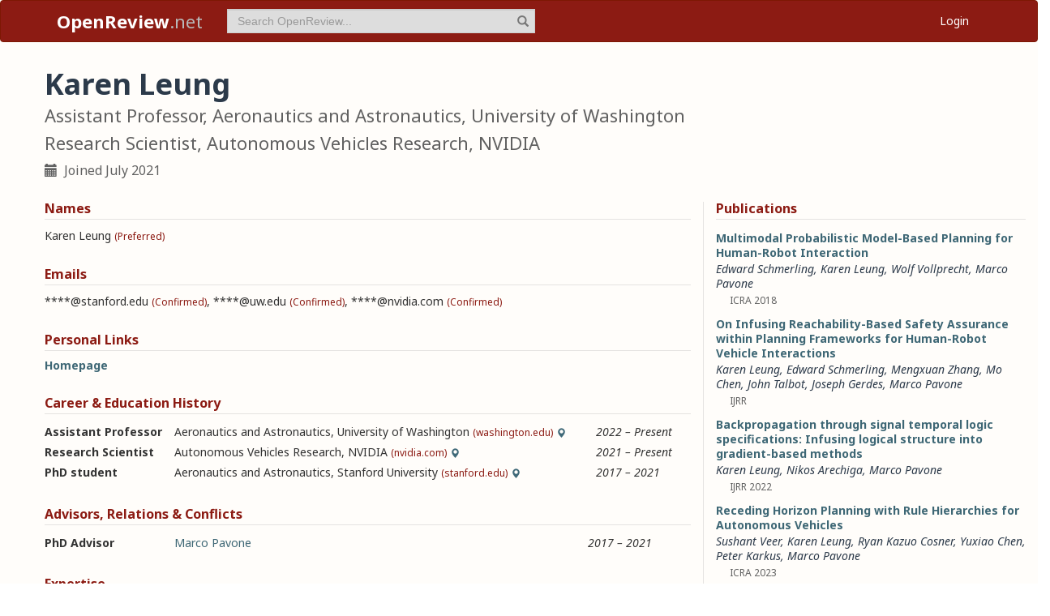

--- FILE ---
content_type: text/html; charset=utf-8
request_url: https://openreview.net/profile?id=~Karen_Leung2
body_size: 19485
content:
<!DOCTYPE html><html lang="en"><head><meta charSet="utf-8"/><meta name="viewport" content="width=device-width, initial-scale=1"/><link rel="stylesheet" href="/_next/static/css/623ec4d945fb0950.css" data-precedence="next"/><link rel="stylesheet" href="/_next/static/css/6ec8ad9208b6cafc.css" data-precedence="next"/><link rel="stylesheet" href="/_next/static/css/d4ba4aa02bfa2500.css" data-precedence="next"/><link rel="stylesheet" href="/_next/static/css/615a8b855b6a8b37.css" data-precedence="next"/><link rel="stylesheet" href="/_next/static/css/0b44e588fa6cb4e1.css" data-precedence="next"/><link rel="preload" as="script" fetchPriority="low" href="/_next/static/chunks/webpack-15487d77ecfda37d.js"/><script src="/_next/static/chunks/4bd1b696-63e5575140a08370.js" async=""></script><script src="/_next/static/chunks/1684-db29fe6576d098bd.js" async=""></script><script src="/_next/static/chunks/main-app-895d0017b454980b.js" async=""></script><script src="/_next/static/chunks/e37a0b60-86dcf540460bd9a6.js" async=""></script><script src="/_next/static/chunks/7ce798d6-3eb8122476a3f2e5.js" async=""></script><script src="/_next/static/chunks/6874-b5228efe8b8455fa.js" async=""></script><script src="/_next/static/chunks/3697-c0092b2c69fd8d8c.js" async=""></script><script src="/_next/static/chunks/1141-829430d34cc15803.js" async=""></script><script src="/_next/static/chunks/4540-d4d9759f532dbe01.js" async=""></script><script src="/_next/static/chunks/4460-c82a6b71913844ec.js" async=""></script><script src="/_next/static/chunks/6325-93a1b42c84bba41c.js" async=""></script><script src="/_next/static/chunks/8947-eae321d588626430.js" async=""></script><script src="/_next/static/chunks/6375-9062cd5ced10f78b.js" async=""></script><script src="/_next/static/chunks/1990-a202dc60dde3ccdf.js" async=""></script><script src="/_next/static/chunks/6176-2b0f4b79f44c3a82.js" async=""></script><script src="/_next/static/chunks/9433-c5cec82a683f5139.js" async=""></script><script src="/_next/static/chunks/app/layout-fa99c176d22cfc14.js" async=""></script><script src="/_next/static/chunks/4757-00050c534fc361cf.js" async=""></script><script src="/_next/static/chunks/8860-f6f136655cdb0dea.js" async=""></script><script src="/_next/static/chunks/3608-bf89d4e90cdce12b.js" async=""></script><script src="/_next/static/chunks/3734-2ec304f620bd1707.js" async=""></script><script src="/_next/static/chunks/app/profile/page-20c00a58b5170783.js" async=""></script><script src="/_next/static/chunks/app/error-ac9fc3fd38a040ee.js" async=""></script><script src="/_next/static/chunks/app/global-error-f023f9ed1562f572.js" async=""></script><link rel="preload" href="https://cdn.jsdelivr.net/npm/mathjax@3.2.2/es5/tex-chtml-full.js" as="script"/><link rel="preload" href="https://challenges.cloudflare.com/turnstile/v0/api.js" as="script"/><link rel="preload" href="https://js.stripe.com/v3/buy-button.js" as="script"/><link rel="preload" href="https://www.googletagmanager.com/gtag/js?id=G-GTB25PBMVL" as="script"/><meta name="next-size-adjust" content=""/><link rel="icon" href="/favicon.ico"/><link rel="manifest" href="/manifest.json"/><title>Karen Leung | OpenReview</title><meta name="description" content="Promoting openness in scientific communication and the peer-review process"/><meta property="og:title" content="OpenReview"/><meta property="og:description" content="Promoting openness in scientific communication and the peer-review process"/><meta property="og:type" content="website"/><meta name="twitter:card" content="summary"/><meta name="twitter:title" content="OpenReview"/><meta name="twitter:description" content="Promoting openness in scientific communication and the peer-review process"/><script src="/_next/static/chunks/polyfills-42372ed130431b0a.js" noModule=""></script></head><body class="__className_006ac8"><div id="__next"><nav class="navbar navbar-inverse" role="navigation"><div class="container"><div class="navbar-header"><button type="button" class="navbar-toggle collapsed" data-toggle="collapse" data-target="#navbar" aria-expanded="false" aria-controls="navbar"><span class="sr-only">Toggle navigation</span><span class="icon-bar"></span><span class="icon-bar"></span><span class="icon-bar"></span></button><a class="navbar-brand home push-link" href="/"><strong>OpenReview</strong>.net</a></div><div id="navbar" class="navbar-collapse collapse"><form class="navbar-form navbar-left profile-search" role="search"><div class="form-group has-feedback"><input aria-label="term" type="text" class="form-control" placeholder="Search OpenReview..." autoComplete="off" autoCorrect="off" name="term" value=""/><span class="glyphicon glyphicon-search form-control-feedback" aria-hidden="true"></span></div><input type="hidden" name="group" value="all"/><input type="hidden" name="content" value="all"/><input type="hidden" name="source" value="all"/></form><ul class="nav navbar-nav navbar-right"><li id="user-menu"><a href="/login">Login</a></li></ul></div></div></nav><script>(self.__next_s=self.__next_s||[]).push(["https://challenges.cloudflare.com/turnstile/v0/api.js",{}])</script><div class="container"><div class="row"><main id="content"><div class="Profile_profile__uzo_d"><header class="clearfix"><div class="title-container"><h1>Karen Leung</h1><h3>Assistant Professor, Aeronautics and Astronautics, University of Washington</h3><h3>Research Scientist, Autonomous Vehicles Research, NVIDIA</h3><ul class="list-inline"><li><span class="glyphicon glyphicon-calendar pr-1" aria-hidden="true"></span> Joined <!-- -->July 2021</li></ul></div></header><div class="row equal-height-cols"><div class="col-md-12 col-lg-8"><section class="names"><h4>Names</h4><p class="instructions"></p><div class="section-content"><div class="list-compact"><div class=""><span>Karen Leung</span> <small>(Preferred)</small></div></div></div><ul class="actions list-inline"><li><a class="suggest">Suggest Name</a></li></ul></section><section class="emails"><h4>Emails</h4><p class="instructions"></p><div class="section-content"><div class="list-compact"><div class=""><span>****@stanford.edu</span> <small>(Confirmed)</small></div><span>, </span><div class=""><span>****@uw.edu</span> <small>(Confirmed)</small></div><span>, </span><div class=""><span>****@nvidia.com</span> <small>(Confirmed)</small></div></div></div><ul class="actions list-inline"><li><a class="suggest">Suggest Email</a></li></ul></section><section class="links"><h4>Personal Links</h4><p class="instructions"></p><div class="section-content"><div class=""><a href="http://faculty.washington.edu/kymleung/" target="_blank" rel="noopener noreferrer">Homepage</a></div></div><ul class="actions list-inline"><li><a class="suggest">Suggest URL</a></li></ul></section><section class="history"><h4>Career &amp; Education History</h4><p class="instructions"></p><div class="section-content"><div class="table-row"><div class="position"><strong>Assistant Professor</strong></div><div class="institution"><span>Aeronautics and Astronautics<!-- -->, </span>University of Washington<!-- --> <small>(washington.edu)</small><span class="glyphicon glyphicon-map-marker geolocation" data-toggle="tooltip" data-placement="top" title="Seattle, Washington, US" aria-hidden="true"></span></div><div class="timeframe"><em>2022<span> – </span>Present</em></div><div class="edited"> </div></div><div class="table-row"><div class="position"><strong>Research Scientist</strong></div><div class="institution"><span>Autonomous Vehicles Research<!-- -->, </span>NVIDIA<!-- --> <small>(nvidia.com)</small><span class="glyphicon glyphicon-map-marker geolocation" data-toggle="tooltip" data-placement="top" title="Santa Clara, California, US" aria-hidden="true"></span></div><div class="timeframe"><em>2021<span> – </span>Present</em></div><div class="edited"> </div></div><div class="table-row"><div class="position"><strong>PhD student</strong></div><div class="institution"><span>Aeronautics and Astronautics<!-- -->, </span>Stanford University<!-- --> <small>(stanford.edu)</small><span class="glyphicon glyphicon-map-marker geolocation" data-toggle="tooltip" data-placement="top" title="Stanford, California, US" aria-hidden="true"></span></div><div class="timeframe"><em>2017<span> – </span>2021</em></div><div class="edited"> </div></div></div><ul class="actions list-inline"><li><a class="suggest">Suggest Position</a></li></ul></section><section class="relations"><h4>Advisors, Relations &amp; Conflicts</h4><p class="instructions"></p><div class="section-content"><div class="table-row"><div><strong>PhD Advisor</strong></div><div><a target="_blank" rel="noopener noreferrer" href="/profile?id=~Marco_Pavone1">Marco Pavone</a></div><div><small></small></div><div><em>2017<span> – </span>2021</em></div><div class="relation-visible"></div><div class="edited"> </div></div></div><ul class="actions list-inline"><li><a class="suggest">Suggest Relation</a></li></ul></section><section class="expertise"><h4>Expertise</h4><p class="instructions"></p><div class="section-content"><div class="table-row"><div><span>Controls, planning</span></div><div class="start-end-year"><em>Present</em></div><div class="edited"> </div></div></div><ul class="actions list-inline"><li><a class="suggest">Suggest Expertise</a></li></ul></section></div><aside class="col-md-12 col-lg-4"><section class="publications"><h4>Publications</h4><p class="instructions"></p><div class="section-content"><ul class="list-unstyled submissions-list"><li><div class="note   undefined"><h4><a href="/forum?id=yTk6SOrTod&amp;referrer=%5Bthe%20profile%20of%20Karen%20Leung%5D(%2Fprofile%3Fid%3D~Karen_Leung2)">Multimodal Probabilistic Model-Based Planning for Human-Robot Interaction</a></h4><div class="note-authors"><span><a title="~Edward_Schmerling1" data-toggle="tooltip" data-placement="top" href="/profile?id=~Edward_Schmerling1">Edward Schmerling</a>, <a title="~Karen_Leung2" data-toggle="tooltip" data-placement="top" href="/profile?id=~Karen_Leung2">Karen Leung</a>, <a title="w.vollprecht@gmail.com" data-toggle="tooltip" data-placement="top" href="/profile?email=w.vollprecht%40gmail.com">Wolf Vollprecht</a>, <a title="~Marco_Pavone1" data-toggle="tooltip" data-placement="top" href="/profile?id=~Marco_Pavone1">Marco Pavone</a> <!-- --> </span></div><ul class="note-meta-info list-inline"><li></li><li>ICRA 2018</li><li class="readers">Readers: <span class="glyphicon glyphicon-globe readers-icon" aria-hidden="true"></span> Everyone</li></ul></div></li><li><div class="note   undefined"><h4><a href="/forum?id=FTvMxwTfLB&amp;referrer=%5Bthe%20profile%20of%20Karen%20Leung%5D(%2Fprofile%3Fid%3D~Karen_Leung2)">On Infusing Reachability-Based Safety Assurance within Planning Frameworks for Human-Robot Vehicle Interactions</a></h4><div class="note-authors"><span><a title="~Karen_Leung2" data-toggle="tooltip" data-placement="top" href="/profile?id=~Karen_Leung2">Karen Leung</a>, <a title="~Edward_Schmerling1" data-toggle="tooltip" data-placement="top" href="/profile?id=~Edward_Schmerling1">Edward Schmerling</a>, <a title="mengxuan@umich.edu" data-toggle="tooltip" data-placement="top" href="/profile?email=mengxuan%40umich.edu">Mengxuan Zhang</a>, <a title="~Mo_Chen1" data-toggle="tooltip" data-placement="top" href="/profile?id=~Mo_Chen1">Mo Chen</a>, <a title="jat0021@stanford.edu" data-toggle="tooltip" data-placement="top" href="/profile?email=jat0021%40stanford.edu">John Talbot</a>, <a title="~Joseph_Gerdes1" data-toggle="tooltip" data-placement="top" href="/profile?id=~Joseph_Gerdes1">Joseph Gerdes</a>, <a title="~Marco_Pavone1" data-toggle="tooltip" data-placement="top" href="/profile?id=~Marco_Pavone1">Marco Pavone</a> <!-- --> </span></div><ul class="note-meta-info list-inline"><li></li><li>IJRR</li><li class="readers">Readers: <span class="glyphicon glyphicon-globe readers-icon" aria-hidden="true"></span> Everyone</li></ul></div></li><li><div class="note   undefined"><h4><a href="/forum?id=HraRUWJNlz&amp;referrer=%5Bthe%20profile%20of%20Karen%20Leung%5D(%2Fprofile%3Fid%3D~Karen_Leung2)">Backpropagation through signal temporal logic specifications: Infusing logical structure into gradient-based methods</a></h4><div class="note-authors"><span><a title="~Karen_Leung2" data-toggle="tooltip" data-placement="top" href="/profile?id=~Karen_Leung2">Karen Leung</a>, <a title="~Nikos_Arechiga1" data-toggle="tooltip" data-placement="top" href="/profile?id=~Nikos_Arechiga1">Nikos Arechiga</a>, <a title="~Marco_Pavone1" data-toggle="tooltip" data-placement="top" href="/profile?id=~Marco_Pavone1">Marco Pavone</a> <!-- --> </span></div><ul class="note-meta-info list-inline"><li></li><li>IJRR 2022</li><li class="readers">Readers: <span class="glyphicon glyphicon-globe readers-icon" aria-hidden="true"></span> Everyone</li></ul></div></li><li><div class="note   undefined"><h4><a href="/forum?id=ofoHIMINHO&amp;referrer=%5Bthe%20profile%20of%20Karen%20Leung%5D(%2Fprofile%3Fid%3D~Karen_Leung2)">Receding Horizon Planning with Rule Hierarchies for Autonomous Vehicles</a></h4><div class="note-authors"><span><a title="~Sushant_Veer1" data-toggle="tooltip" data-placement="top" href="/profile?id=~Sushant_Veer1">Sushant Veer</a>, <a title="~Karen_Leung2" data-toggle="tooltip" data-placement="top" href="/profile?id=~Karen_Leung2">Karen Leung</a>, <a title="~Ryan_Kazuo_Cosner1" data-toggle="tooltip" data-placement="top" href="/profile?id=~Ryan_Kazuo_Cosner1">Ryan Kazuo Cosner</a>, <a title="~Yuxiao_Chen2" data-toggle="tooltip" data-placement="top" href="/profile?id=~Yuxiao_Chen2">Yuxiao Chen</a>, <a title="~Peter_Karkus1" data-toggle="tooltip" data-placement="top" href="/profile?id=~Peter_Karkus1">Peter Karkus</a>, <a title="~Marco_Pavone1" data-toggle="tooltip" data-placement="top" href="/profile?id=~Marco_Pavone1">Marco Pavone</a> <!-- --> </span></div><ul class="note-meta-info list-inline"><li></li><li>ICRA 2023</li><li class="readers">Readers: <span class="glyphicon glyphicon-globe readers-icon" aria-hidden="true"></span> Everyone</li></ul></div></li><li><div class="note   undefined"><h4><a href="/forum?id=rRnBEViRGK&amp;referrer=%5Bthe%20profile%20of%20Karen%20Leung%5D(%2Fprofile%3Fid%3D~Karen_Leung2)">Learning Autonomous Vehicle Safety Concepts from Demonstrations</a></h4><div class="note-authors"><span><a title="~Karen_Leung2" data-toggle="tooltip" data-placement="top" href="/profile?id=~Karen_Leung2">Karen Leung</a>, <a title="~Sushant_Veer1" data-toggle="tooltip" data-placement="top" href="/profile?id=~Sushant_Veer1">Sushant Veer</a>, <a title="~Edward_Schmerling1" data-toggle="tooltip" data-placement="top" href="/profile?id=~Edward_Schmerling1">Edward Schmerling</a>, <a title="~Marco_Pavone1" data-toggle="tooltip" data-placement="top" href="/profile?id=~Marco_Pavone1">Marco Pavone</a> <!-- --> </span></div><ul class="note-meta-info list-inline"><li></li><li>ACC 2023</li><li class="readers">Readers: <span class="glyphicon glyphicon-globe readers-icon" aria-hidden="true"></span> Everyone</li></ul></div></li><li><div class="note   undefined"><h4><a href="/forum?id=jVVXDSQhF6&amp;referrer=%5Bthe%20profile%20of%20Karen%20Leung%5D(%2Fprofile%3Fid%3D~Karen_Leung2)">CoBL-Diffusion: Diffusion-Based Conditional Robot Planning in Dynamic Environments Using Control Barrier and Lyapunov Functions</a></h4><div class="note-authors"><span><a title="~Karen_Leung2" data-toggle="tooltip" data-placement="top" href="/profile?id=~Karen_Leung2">Karen Leung</a>, <a title="mizuta@uw.edu" data-toggle="tooltip" data-placement="top" href="/profile?email=mizuta%40uw.edu">Kazuki Mizuta</a> <!-- --> </span></div><ul class="note-meta-info list-inline"><li></li><li>IROS 2024</li><li class="readers">Readers: <span class="glyphicon glyphicon-globe readers-icon" aria-hidden="true"></span> Everyone</li></ul></div></li><li><div class="note   undefined"><h4><a href="/forum?id=Qq28cSuwoW&amp;referrer=%5Bthe%20profile%20of%20Karen%20Leung%5D(%2Fprofile%3Fid%3D~Karen_Leung2)">Legible and Proactive Robot Planning for Prosocial Human-Robot Interactions</a></h4><div class="note-authors"><span><a title="~Karen_Leung2" data-toggle="tooltip" data-placement="top" href="/profile?id=~Karen_Leung2">Karen Leung</a>, <a title="jgelden@uw.edu" data-toggle="tooltip" data-placement="top" href="/profile?email=jgelden%40uw.edu">Jasper Geldenbott</a> <!-- --> </span></div><ul class="note-meta-info list-inline"><li></li><li>ICRA 2024</li><li class="readers">Readers: <span class="glyphicon glyphicon-globe readers-icon" aria-hidden="true"></span> Everyone</li></ul></div></li><li><div class="note   undefined"><h4><a href="/forum?id=YVZ03XsMfg&amp;referrer=%5Bthe%20profile%20of%20Karen%20Leung%5D(%2Fprofile%3Fid%3D~Karen_Leung2)">Semantically-Driven Object Search Using Partially Observed 3D Scene Graphs</a></h4><div class="note-authors"><span><a title="~Isaac_Remy1" data-toggle="tooltip" data-placement="top" href="/profile?id=~Isaac_Remy1">Isaac Remy</a>, <a title="~Abhishek_Gupta1" data-toggle="tooltip" data-placement="top" href="/profile?id=~Abhishek_Gupta1">Abhishek Gupta</a>, <a title="~Karen_Leung2" data-toggle="tooltip" data-placement="top" href="/profile?id=~Karen_Leung2">Karen Leung</a> <!-- --> </span></div><ul class="note-meta-info list-inline"><li></li><li>FMDM@NeurIPS2023</li><li class="readers">Readers: <span class="glyphicon glyphicon-globe readers-icon" aria-hidden="true"></span> Everyone</li></ul></div></li><li><div class="note  "><h4><a href="/forum?id=oPRhm0Aben_&amp;referrer=%5Bthe%20profile%20of%20Karen%20Leung%5D(%2Fprofile%3Fid%3D~Karen_Leung2)">Task-Relevant Failure Detection for Trajectory Predictors in Autonomous Vehicles</a></h4><div class="note-authors"><span><a title="~Alec_Farid1" data-toggle="tooltip" data-placement="top" href="/profile?id=~Alec_Farid1">Alec Farid</a>, <a title="~Sushant_Veer1" data-toggle="tooltip" data-placement="top" href="/profile?id=~Sushant_Veer1">Sushant Veer</a>, <a title="~Boris_Ivanovic1" data-toggle="tooltip" data-placement="top" href="/profile?id=~Boris_Ivanovic1">Boris Ivanovic</a>, <a title="~Karen_Leung2" data-toggle="tooltip" data-placement="top" href="/profile?id=~Karen_Leung2">Karen Leung</a>, <a title="~Marco_Pavone1" data-toggle="tooltip" data-placement="top" href="/profile?id=~Marco_Pavone1">Marco Pavone</a> <!-- --> </span></div><ul class="note-meta-info list-inline"><li>Published: 10 Sept 2022, Last Modified: 04 Aug 2025</li><li>CoRL 2022 Poster</li><li class="readers">Readers: <span class="glyphicon glyphicon-globe readers-icon" aria-hidden="true"></span> Everyone</li></ul></div></li></ul></div></section><section class="coauthors"><h4>Co-Authors</h4><p class="instructions"></p><div class="section-content"><ul class="list-unstyled"><li><a href="/profile?id=~Abhishek_Gupta1">Abhishek Gupta</a></li><li><a href="/profile?id=~Alec_Farid1">Alec Farid</a></li><li><a href="/profile?id=~Boris_Ivanovic1">Boris Ivanovic</a></li><li><a href="/profile?id=~Edward_Schmerling1">Edward Schmerling</a></li><li><a href="/profile?id=~Isaac_Remy1">Isaac Remy</a></li><li><a href="/profile?email=jgelden@uw.edu">Jasper Geldenbott</a></li><li><a href="/profile?email=jat0021@stanford.edu">John Talbot</a></li><li><a href="/profile?id=~Joseph_Gerdes1">Joseph Gerdes</a></li><li><a href="/profile?email=mizuta@uw.edu">Kazuki Mizuta</a></li><li><a href="/profile?id=~Marco_Pavone1">Marco Pavone</a></li><li><a href="/profile?email=mengxuan@umich.edu">Mengxuan Zhang</a></li><li><a href="/profile?id=~Mo_Chen1">Mo Chen</a></li><li><a href="/profile?id=~Nikos_Arechiga1">Nikos Arechiga</a></li><li><a href="/profile?id=~Peter_Karkus1">Peter Karkus</a></li><li><a href="/profile?id=~Ryan_Kazuo_Cosner1">Ryan Kazuo Cosner</a></li><li><a href="/profile?id=~Sushant_Veer1">Sushant Veer</a></li><li><a href="/profile?email=w.vollprecht@gmail.com">Wolf Vollprecht</a></li><li><a href="/profile?id=~Yuxiao_Chen2">Yuxiao Chen</a></li></ul></div></section></aside></div></div></main></div></div><footer class="sitemap"><div class="container"><div class="row hidden-xs"><div class="col-sm-4"><ul class="list-unstyled"><li><a href="/about">About OpenReview</a></li><li><a href="/group?id=OpenReview.net/Support">Hosting a Venue</a></li><li><a href="/venues">All Venues</a></li></ul></div><div class="col-sm-4"><ul class="list-unstyled"><li><a href="/contact">Contact</a></li><li><a href="/sponsors">Sponsors</a></li><li><a href="https://donate.stripe.com/eVqdR8fP48bK1R61fi0oM00"><strong>Donate</strong></a></li></ul></div><div class="col-sm-4"><ul class="list-unstyled"><li><a href="https://docs.openreview.net/getting-started/frequently-asked-questions">FAQ</a></li><li><a href="/legal/terms">Terms of Use</a> /<!-- --> <a href="/legal/privacy">Privacy Policy</a></li><li><a href="/group?id=OpenReview.net/News&amp;referrer=[Homepage](/)">News</a></li></ul></div></div><div class="row visible-xs-block"><div class="col-xs-6"><ul class="list-unstyled"><li><a href="/about">About OpenReview</a></li><li><a href="/group?id=OpenReview.net/Support">Hosting a Venue</a></li><li><a href="/venues">All Venues</a></li><li><a href="/sponsors">Sponsors</a></li><li><a href="/group?id=OpenReview.net/News&amp;referrer=[Homepage](/)">News</a></li></ul></div><div class="col-xs-6"><ul class="list-unstyled"><li><a href="https://docs.openreview.net/getting-started/frequently-asked-questions">FAQ</a></li><li><a href="/contact">Contact</a></li><li><a href="https://donate.stripe.com/eVqdR8fP48bK1R61fi0oM00"><strong>Donate</strong></a></li><li><a href="/legal/terms">Terms of Use</a></li><li><a href="/legal/privacy">Privacy Policy</a></li></ul></div></div></div></footer><div class="sponsor"><div class="container"><div class="row"><div class="col-sm-10 col-sm-offset-1"><p class="text-center"><a href="/about" target="_blank">OpenReview</a> <!-- -->is a long-term project to advance science through improved peer review with legal nonprofit status. We gratefully acknowledge the support of the<!-- --> <a href="/sponsors" target="_blank">OpenReview Sponsors</a>. © <!-- -->2025<!-- --> OpenReview</p></div></div></div></div></div><script src="/_next/static/chunks/webpack-15487d77ecfda37d.js" async=""></script><script>(self.__next_f=self.__next_f||[]).push([0])</script><script>self.__next_f.push([1,"1:\"$Sreact.fragment\"\n2:I[64818,[\"4935\",\"static/chunks/e37a0b60-86dcf540460bd9a6.js\",\"3740\",\"static/chunks/7ce798d6-3eb8122476a3f2e5.js\",\"6874\",\"static/chunks/6874-b5228efe8b8455fa.js\",\"3697\",\"static/chunks/3697-c0092b2c69fd8d8c.js\",\"1141\",\"static/chunks/1141-829430d34cc15803.js\",\"4540\",\"static/chunks/4540-d4d9759f532dbe01.js\",\"4460\",\"static/chunks/4460-c82a6b71913844ec.js\",\"6325\",\"static/chunks/6325-93a1b42c84bba41c.js\",\"8947\",\"static/chunks/8947-eae321d588626430.js\",\"6375\",\"static/chunks/6375-9062cd5ced10f78b.js\",\"1990\",\"static/chunks/1990-a202dc60dde3ccdf.js\",\"6176\",\"static/chunks/6176-2b0f4b79f44c3a82.js\",\"9433\",\"static/chunks/9433-c5cec82a683f5139.js\",\"7177\",\"static/chunks/app/layout-fa99c176d22cfc14.js\"],\"default\"]\n3:I[6874,[\"4935\",\"static/chunks/e37a0b60-86dcf540460bd9a6.js\",\"6874\",\"static/chunks/6874-b5228efe8b8455fa.js\",\"3697\",\"static/chunks/3697-c0092b2c69fd8d8c.js\",\"1141\",\"static/chunks/1141-829430d34cc15803.js\",\"4540\",\"static/chunks/4540-d4d9759f532dbe01.js\",\"6325\",\"static/chunks/6325-93a1b42c84bba41c.js\",\"8947\",\"static/chunks/8947-eae321d588626430.js\",\"9433\",\"static/chunks/9433-c5cec82a683f5139.js\",\"4757\",\"static/chunks/4757-00050c534fc361cf.js\",\"8860\",\"static/chunks/8860-f6f136655cdb0dea.js\",\"3608\",\"static/chunks/3608-bf89d4e90cdce12b.js\",\"3734\",\"static/chunks/3734-2ec304f620bd1707.js\",\"6636\",\"static/chunks/app/profile/page-20c00a58b5170783.js\"],\"\"]\n4:I[41316,[\"4935\",\"static/chunks/e37a0b60-86dcf540460bd9a6.js\",\"3740\",\"static/chunks/7ce798d6-3eb8122476a3f2e5.js\",\"6874\",\"static/chunks/6874-b5228efe8b8455fa.js\",\"3697\",\"static/chunks/3697-c0092b2c69fd8d8c.js\",\"1141\",\"static/chunks/1141-829430d34cc15803.js\",\"4540\",\"static/chunks/4540-d4d9759f532dbe01.js\",\"4460\",\"static/chunks/4460-c82a6b71913844ec.js\",\"6325\",\"static/chunks/6325-93a1b42c84bba41c.js\",\"8947\",\"static/chunks/8947-eae321d588626430.js\",\"6375\",\"static/chunks/6375-9062cd5ced10f78b.js\",\"1990\",\"static/chunks/1990-a202dc60dde3ccdf.js\",\"6176\",\"static/chunks/6176-2b0f4b79f44c3a82.js\",\"9433\",\"static/chunks/9433-c5cec82a683f5139.js\",\"7177\",\"static/chunk"])</script><script>self.__next_f.push([1,"s/app/layout-fa99c176d22cfc14.js\"],\"default\"]\n6:I[93565,[\"4935\",\"static/chunks/e37a0b60-86dcf540460bd9a6.js\",\"3740\",\"static/chunks/7ce798d6-3eb8122476a3f2e5.js\",\"6874\",\"static/chunks/6874-b5228efe8b8455fa.js\",\"3697\",\"static/chunks/3697-c0092b2c69fd8d8c.js\",\"1141\",\"static/chunks/1141-829430d34cc15803.js\",\"4540\",\"static/chunks/4540-d4d9759f532dbe01.js\",\"4460\",\"static/chunks/4460-c82a6b71913844ec.js\",\"6325\",\"static/chunks/6325-93a1b42c84bba41c.js\",\"8947\",\"static/chunks/8947-eae321d588626430.js\",\"6375\",\"static/chunks/6375-9062cd5ced10f78b.js\",\"1990\",\"static/chunks/1990-a202dc60dde3ccdf.js\",\"6176\",\"static/chunks/6176-2b0f4b79f44c3a82.js\",\"9433\",\"static/chunks/9433-c5cec82a683f5139.js\",\"7177\",\"static/chunks/app/layout-fa99c176d22cfc14.js\"],\"default\"]\n7:I[87555,[],\"\"]\n8:I[31702,[\"6874\",\"static/chunks/6874-b5228efe8b8455fa.js\",\"3697\",\"static/chunks/3697-c0092b2c69fd8d8c.js\",\"1141\",\"static/chunks/1141-829430d34cc15803.js\",\"4540\",\"static/chunks/4540-d4d9759f532dbe01.js\",\"6325\",\"static/chunks/6325-93a1b42c84bba41c.js\",\"9433\",\"static/chunks/9433-c5cec82a683f5139.js\",\"4757\",\"static/chunks/4757-00050c534fc361cf.js\",\"8039\",\"static/chunks/app/error-ac9fc3fd38a040ee.js\"],\"default\"]\n9:I[31295,[],\"\"]\na:I[64757,[\"4935\",\"static/chunks/e37a0b60-86dcf540460bd9a6.js\",\"6874\",\"static/chunks/6874-b5228efe8b8455fa.js\",\"3697\",\"static/chunks/3697-c0092b2c69fd8d8c.js\",\"1141\",\"static/chunks/1141-829430d34cc15803.js\",\"4540\",\"static/chunks/4540-d4d9759f532dbe01.js\",\"6325\",\"static/chunks/6325-93a1b42c84bba41c.js\",\"8947\",\"static/chunks/8947-eae321d588626430.js\",\"9433\",\"static/chunks/9433-c5cec82a683f5139.js\",\"4757\",\"static/chunks/4757-00050c534fc361cf.js\",\"8860\",\"static/chunks/8860-f6f136655cdb0dea.js\",\"3608\",\"static/chunks/3608-bf89d4e90cdce12b.js\",\"3734\",\"static/chunks/3734-2ec304f620bd1707.js\",\"6636\",\"static/chunks/app/profile/page-20c00a58b5170783.js\"],\"default\"]\nb:I[69243,[\"4935\",\"static/chunks/e37a0b60-86dcf540460bd9a6.js\",\"3740\",\"static/chunks/7ce798d6-3eb8122476a3f2e5.js\",\"6874\",\"static/chunks/6874-b5228efe8b8455fa.js\",\"3697\",\"static/chunks"])</script><script>self.__next_f.push([1,"/3697-c0092b2c69fd8d8c.js\",\"1141\",\"static/chunks/1141-829430d34cc15803.js\",\"4540\",\"static/chunks/4540-d4d9759f532dbe01.js\",\"4460\",\"static/chunks/4460-c82a6b71913844ec.js\",\"6325\",\"static/chunks/6325-93a1b42c84bba41c.js\",\"8947\",\"static/chunks/8947-eae321d588626430.js\",\"6375\",\"static/chunks/6375-9062cd5ced10f78b.js\",\"1990\",\"static/chunks/1990-a202dc60dde3ccdf.js\",\"6176\",\"static/chunks/6176-2b0f4b79f44c3a82.js\",\"9433\",\"static/chunks/9433-c5cec82a683f5139.js\",\"7177\",\"static/chunks/app/layout-fa99c176d22cfc14.js\"],\"\"]\nd:I[59665,[],\"OutletBoundary\"]\n10:I[59665,[],\"ViewportBoundary\"]\n12:I[59665,[],\"MetadataBoundary\"]\n14:I[89340,[\"6874\",\"static/chunks/6874-b5228efe8b8455fa.js\",\"4219\",\"static/chunks/app/global-error-f023f9ed1562f572.js\"],\"default\"]\n:HL[\"/_next/static/media/1755441e3a2fa970-s.p.woff2\",\"font\",{\"crossOrigin\":\"\",\"type\":\"font/woff2\"}]\n:HL[\"/_next/static/media/f8783467cccb7b8a-s.p.woff2\",\"font\",{\"crossOrigin\":\"\",\"type\":\"font/woff2\"}]\n:HL[\"/_next/static/css/623ec4d945fb0950.css\",\"style\"]\n:HL[\"/_next/static/css/6ec8ad9208b6cafc.css\",\"style\"]\n:HL[\"/_next/static/css/d4ba4aa02bfa2500.css\",\"style\"]\n:HL[\"/_next/static/css/615a8b855b6a8b37.css\",\"style\"]\n:HL[\"/_next/static/css/0b44e588fa6cb4e1.css\",\"style\"]\n"])</script><script>self.__next_f.push([1,"0:{\"P\":null,\"b\":\"v1.14.38\",\"p\":\"\",\"c\":[\"\",\"profile?id=~Karen_Leung2\"],\"i\":false,\"f\":[[[\"\",{\"children\":[\"profile\",{\"children\":[\"__PAGE__?{\\\"id\\\":\\\"~Karen_Leung2\\\"}\",{}]}]},\"$undefined\",\"$undefined\",true],[\"\",[\"$\",\"$1\",\"c\",{\"children\":[[[\"$\",\"link\",\"0\",{\"rel\":\"stylesheet\",\"href\":\"/_next/static/css/623ec4d945fb0950.css\",\"precedence\":\"next\",\"crossOrigin\":\"$undefined\",\"nonce\":\"$undefined\"}],[\"$\",\"link\",\"1\",{\"rel\":\"stylesheet\",\"href\":\"/_next/static/css/6ec8ad9208b6cafc.css\",\"precedence\":\"next\",\"crossOrigin\":\"$undefined\",\"nonce\":\"$undefined\"}],[\"$\",\"link\",\"2\",{\"rel\":\"stylesheet\",\"href\":\"/_next/static/css/d4ba4aa02bfa2500.css\",\"precedence\":\"next\",\"crossOrigin\":\"$undefined\",\"nonce\":\"$undefined\"}],[\"$\",\"link\",\"3\",{\"rel\":\"stylesheet\",\"href\":\"/_next/static/css/615a8b855b6a8b37.css\",\"precedence\":\"next\",\"crossOrigin\":\"$undefined\",\"nonce\":\"$undefined\"}]],[\"$\",\"html\",null,{\"lang\":\"en\",\"children\":[[\"$\",\"head\",null,{\"children\":[[\"$\",\"link\",null,{\"rel\":\"icon\",\"href\":\"/favicon.ico\"}],[\"$\",\"link\",null,{\"rel\":\"manifest\",\"href\":\"/manifest.json\"}]]}],[\"$\",\"$L2\",null,{\"children\":[\"$\",\"body\",null,{\"className\":\"__className_006ac8\",\"children\":[\"$\",\"div\",null,{\"id\":\"__next\",\"children\":[[\"$\",\"nav\",null,{\"className\":\"navbar navbar-inverse\",\"role\":\"navigation\",\"children\":[\"$\",\"div\",null,{\"className\":\"container\",\"children\":[[\"$\",\"div\",null,{\"className\":\"navbar-header\",\"children\":[[\"$\",\"button\",null,{\"type\":\"button\",\"className\":\"navbar-toggle collapsed\",\"data-toggle\":\"collapse\",\"data-target\":\"#navbar\",\"aria-expanded\":\"false\",\"aria-controls\":\"navbar\",\"children\":[[\"$\",\"span\",null,{\"className\":\"sr-only\",\"children\":\"Toggle navigation\"}],[\"$\",\"span\",null,{\"className\":\"icon-bar\"}],[\"$\",\"span\",null,{\"className\":\"icon-bar\"}],[\"$\",\"span\",null,{\"className\":\"icon-bar\"}]]}],[\"$\",\"$L3\",null,{\"href\":\"/\",\"className\":\"navbar-brand home push-link\",\"children\":[[\"$\",\"strong\",null,{\"children\":\"OpenReview\"}],\".net\"]}]]}],[\"$\",\"div\",null,{\"id\":\"navbar\",\"className\":\"navbar-collapse collapse\",\"children\":[[\"$\",\"$L4\",null,{}],\"$L5\"]}]]}]}],[\"$\",\"$L6\",null,{}],[\"$\",\"$L7\",null,{\"parallelRouterKey\":\"children\",\"error\":\"$8\",\"errorStyles\":[],\"errorScripts\":[],\"template\":[\"$\",\"$L9\",null,{}],\"templateStyles\":\"$undefined\",\"templateScripts\":\"$undefined\",\"notFound\":[[\"$\",\"$La\",null,{\"statusCode\":404,\"message\":\"Please check that the URL is spelled correctly and try again.\"}],[]],\"forbidden\":\"$undefined\",\"unauthorized\":\"$undefined\"}]]}]}]}],[[\"$\",\"$Lb\",null,{\"src\":\"https://www.googletagmanager.com/gtag/js?id=G-GTB25PBMVL\"}],[\"$\",\"$Lb\",null,{\"id\":\"ga-script\",\"dangerouslySetInnerHTML\":{\"__html\":\"window.dataLayer = window.dataLayer || [];\\nfunction gtag() { dataLayer.push(arguments); }\\ngtag('js', new Date());\\ngtag('config', 'G-GTB25PBMVL', {\\npage_location: location.origin + location.pathname + location.search,\\n});\"}}]]]}]]}],{\"children\":[\"profile\",[\"$\",\"$1\",\"c\",{\"children\":[null,[\"$\",\"$L7\",null,{\"parallelRouterKey\":\"children\",\"error\":\"$undefined\",\"errorStyles\":\"$undefined\",\"errorScripts\":\"$undefined\",\"template\":[\"$\",\"$L9\",null,{}],\"templateStyles\":\"$undefined\",\"templateScripts\":\"$undefined\",\"notFound\":\"$undefined\",\"forbidden\":\"$undefined\",\"unauthorized\":\"$undefined\"}]]}],{\"children\":[\"__PAGE__\",[\"$\",\"$1\",\"c\",{\"children\":[\"$Lc\",\"$undefined\",[[\"$\",\"link\",\"0\",{\"rel\":\"stylesheet\",\"href\":\"/_next/static/css/0b44e588fa6cb4e1.css\",\"precedence\":\"next\",\"crossOrigin\":\"$undefined\",\"nonce\":\"$undefined\"}]],[\"$\",\"$Ld\",null,{\"children\":[\"$Le\",\"$Lf\",null]}]]}],{},null,false]},null,false]},null,false],[\"$\",\"$1\",\"h\",{\"children\":[null,[\"$\",\"$1\",\"HtrPhczTSD9jiPqmKEYzJ\",{\"children\":[[\"$\",\"$L10\",null,{\"children\":\"$L11\"}],[\"$\",\"meta\",null,{\"name\":\"next-size-adjust\",\"content\":\"\"}]]}],[\"$\",\"$L12\",null,{\"children\":\"$L13\"}]]}],false]],\"m\":\"$undefined\",\"G\":[\"$14\",[]],\"s\":false,\"S\":false}\n"])</script><script>self.__next_f.push([1,"5:[\"$\",\"ul\",null,{\"className\":\"nav navbar-nav navbar-right\",\"children\":[\"$\",\"li\",null,{\"id\":\"user-menu\",\"children\":[\"$\",\"$L3\",null,{\"href\":\"/login\",\"children\":\"Login\"}]}]}]\n11:[[\"$\",\"meta\",\"0\",{\"charSet\":\"utf-8\"}],[\"$\",\"meta\",\"1\",{\"name\":\"viewport\",\"content\":\"width=device-width, initial-scale=1\"}]]\ne:null\nf:null\n13:[[\"$\",\"title\",\"0\",{\"children\":\"Karen Leung | OpenReview\"}],[\"$\",\"meta\",\"1\",{\"name\":\"description\",\"content\":\"Promoting openness in scientific communication and the peer-review process\"}],[\"$\",\"meta\",\"2\",{\"property\":\"og:title\",\"content\":\"OpenReview\"}],[\"$\",\"meta\",\"3\",{\"property\":\"og:description\",\"content\":\"Promoting openness in scientific communication and the peer-review process\"}],[\"$\",\"meta\",\"4\",{\"property\":\"og:type\",\"content\":\"website\"}],[\"$\",\"meta\",\"5\",{\"name\":\"twitter:card\",\"content\":\"summary\"}],[\"$\",\"meta\",\"6\",{\"name\":\"twitter:title\",\"content\":\"OpenReview\"}],[\"$\",\"meta\",\"7\",{\"name\":\"twitter:description\",\"content\":\"Promoting openness in scientific communication and the peer-review process\"}]]\n"])</script><script>self.__next_f.push([1,"15:I[39677,[\"4935\",\"static/chunks/e37a0b60-86dcf540460bd9a6.js\",\"6874\",\"static/chunks/6874-b5228efe8b8455fa.js\",\"3697\",\"static/chunks/3697-c0092b2c69fd8d8c.js\",\"1141\",\"static/chunks/1141-829430d34cc15803.js\",\"4540\",\"static/chunks/4540-d4d9759f532dbe01.js\",\"6325\",\"static/chunks/6325-93a1b42c84bba41c.js\",\"8947\",\"static/chunks/8947-eae321d588626430.js\",\"9433\",\"static/chunks/9433-c5cec82a683f5139.js\",\"4757\",\"static/chunks/4757-00050c534fc361cf.js\",\"8860\",\"static/chunks/8860-f6f136655cdb0dea.js\",\"3608\",\"static/chunks/3608-bf89d4e90cdce12b.js\",\"3734\",\"static/chunks/3734-2ec304f620bd1707.js\",\"6636\",\"static/chunks/app/profile/page-20c00a58b5170783.js\"],\"default\"]\n16:I[63999,[\"4935\",\"static/chunks/e37a0b60-86dcf540460bd9a6.js\",\"6874\",\"static/chunks/6874-b5228efe8b8455fa.js\",\"3697\",\"static/chunks/3697-c0092b2c69fd8d8c.js\",\"1141\",\"static/chunks/1141-829430d34cc15803.js\",\"4540\",\"static/chunks/4540-d4d9759f532dbe01.js\",\"6325\",\"static/chunks/6325-93a1b42c84bba41c.js\",\"8947\",\"static/chunks/8947-eae321d588626430.js\",\"9433\",\"static/chunks/9433-c5cec82a683f5139.js\",\"4757\",\"static/chunks/4757-00050c534fc361cf.js\",\"8860\",\"static/chunks/8860-f6f136655cdb0dea.js\",\"3608\",\"static/chunks/3608-bf89d4e90cdce12b.js\",\"3734\",\"static/chunks/3734-2ec304f620bd1707.js\",\"6636\",\"static/chunks/app/profile/page-20c00a58b5170783.js\"],\"default\"]\n"])</script><script>self.__next_f.push([1,"c:[[\"$\",\"$L15\",null,{\"banner\":null}],null,[\"$\",\"div\",null,{\"className\":\"container\",\"children\":[\"$\",\"div\",null,{\"className\":\"row\",\"children\":[\"$\",\"main\",null,{\"id\":\"content\",\"children\":[\"$\",\"$L16\",null,{\"shouldRedirect\":false,\"preferredId\":\"~Karen_Leung2\",\"children\":\"$L17\"}]}]}]}],[[\"$\",\"footer\",null,{\"className\":\"sitemap\",\"children\":[\"$\",\"div\",null,{\"className\":\"container\",\"children\":[[\"$\",\"div\",null,{\"className\":\"row hidden-xs\",\"children\":[[\"$\",\"div\",null,{\"className\":\"col-sm-4\",\"children\":[\"$\",\"ul\",null,{\"className\":\"list-unstyled\",\"children\":[[\"$\",\"li\",null,{\"children\":[\"$\",\"$L3\",null,{\"href\":\"/about\",\"children\":\"About OpenReview\"}]}],[\"$\",\"li\",null,{\"children\":[\"$\",\"$L3\",null,{\"href\":\"/group?id=OpenReview.net/Support\",\"children\":\"Hosting a Venue\"}]}],[\"$\",\"li\",null,{\"children\":[\"$\",\"$L3\",null,{\"href\":\"/venues\",\"children\":\"All Venues\"}]}]]}]}],[\"$\",\"div\",null,{\"className\":\"col-sm-4\",\"children\":[\"$\",\"ul\",null,{\"className\":\"list-unstyled\",\"children\":[[\"$\",\"li\",null,{\"children\":[\"$\",\"$L3\",null,{\"href\":\"/contact\",\"children\":\"Contact\"}]}],[\"$\",\"li\",null,{\"children\":[\"$\",\"$L3\",null,{\"href\":\"/sponsors\",\"children\":\"Sponsors\"}]}],[\"$\",\"li\",null,{\"children\":[\"$\",\"$L3\",null,{\"href\":\"https://donate.stripe.com/eVqdR8fP48bK1R61fi0oM00\",\"children\":[\"$\",\"strong\",null,{\"children\":\"Donate\"}]}]}]]}]}],[\"$\",\"div\",null,{\"className\":\"col-sm-4\",\"children\":[\"$\",\"ul\",null,{\"className\":\"list-unstyled\",\"children\":[[\"$\",\"li\",null,{\"children\":[\"$\",\"a\",null,{\"href\":\"https://docs.openreview.net/getting-started/frequently-asked-questions\",\"children\":\"FAQ\"}]}],[\"$\",\"li\",null,{\"children\":[[\"$\",\"$L3\",null,{\"href\":\"/legal/terms\",\"children\":\"Terms of Use\"}],\" /\",\" \",[\"$\",\"$L3\",null,{\"href\":\"/legal/privacy\",\"children\":\"Privacy Policy\"}]]}],[\"$\",\"li\",null,{\"children\":[\"$\",\"$L3\",null,{\"href\":\"/group?id=OpenReview.net/News\u0026referrer=[Homepage](/)\",\"children\":\"News\"}]}]]}]}]]}],[\"$\",\"div\",null,{\"className\":\"row visible-xs-block\",\"children\":[[\"$\",\"div\",null,{\"className\":\"col-xs-6\",\"children\":[\"$\",\"ul\",null,{\"className\":\"list-unstyled\",\"children\":[[\"$\",\"li\",null,{\"children\":[\"$\",\"$L3\",null,{\"href\":\"/about\",\"children\":\"About OpenReview\"}]}],[\"$\",\"li\",null,{\"children\":[\"$\",\"$L3\",null,{\"href\":\"/group?id=OpenReview.net/Support\",\"children\":\"Hosting a Venue\"}]}],[\"$\",\"li\",null,{\"children\":[\"$\",\"$L3\",null,{\"href\":\"/venues\",\"children\":\"All Venues\"}]}],[\"$\",\"li\",null,{\"children\":[\"$\",\"$L3\",null,{\"href\":\"/sponsors\",\"children\":\"Sponsors\"}]}],[\"$\",\"li\",null,{\"children\":[\"$\",\"$L3\",null,{\"href\":\"/group?id=OpenReview.net/News\u0026referrer=[Homepage](/)\",\"children\":\"News\"}]}]]}]}],[\"$\",\"div\",null,{\"className\":\"col-xs-6\",\"children\":[\"$\",\"ul\",null,{\"className\":\"list-unstyled\",\"children\":[[\"$\",\"li\",null,{\"children\":[\"$\",\"a\",null,{\"href\":\"https://docs.openreview.net/getting-started/frequently-asked-questions\",\"children\":\"FAQ\"}]}],[\"$\",\"li\",null,{\"children\":[\"$\",\"$L3\",null,{\"href\":\"/contact\",\"children\":\"Contact\"}]}],[\"$\",\"li\",null,{\"children\":[\"$\",\"$L3\",null,{\"href\":\"https://donate.stripe.com/eVqdR8fP48bK1R61fi0oM00\",\"children\":[\"$\",\"strong\",null,{\"children\":\"Donate\"}]}]}],[\"$\",\"li\",null,{\"children\":[\"$\",\"$L3\",null,{\"href\":\"/legal/terms\",\"children\":\"Terms of Use\"}]}],[\"$\",\"li\",null,{\"children\":[\"$\",\"$L3\",null,{\"href\":\"/legal/privacy\",\"children\":\"Privacy Policy\"}]}]]}]}]]}]]}]}],[\"$\",\"div\",null,{\"className\":\"sponsor\",\"children\":[\"$\",\"div\",null,{\"className\":\"container\",\"children\":[\"$\",\"div\",null,{\"className\":\"row\",\"children\":[\"$\",\"div\",null,{\"className\":\"col-sm-10 col-sm-offset-1\",\"children\":[\"$\",\"p\",null,{\"className\":\"text-center\",\"children\":[[\"$\",\"a\",null,{\"href\":\"/about\",\"target\":\"_blank\",\"children\":\"OpenReview\"}],\" \",\"is a long-term project to advance science through improved peer review with legal nonprofit status. We gratefully acknowledge the support of the\",\" \",[\"$\",\"a\",null,{\"href\":\"/sponsors\",\"target\":\"_blank\",\"children\":\"OpenReview Sponsors\"}],\". © \",2025,\" OpenReview\"]}]}]}]}]}]]]\n"])</script><script>self.__next_f.push([1,"18:I[66951,[\"4935\",\"static/chunks/e37a0b60-86dcf540460bd9a6.js\",\"6874\",\"static/chunks/6874-b5228efe8b8455fa.js\",\"3697\",\"static/chunks/3697-c0092b2c69fd8d8c.js\",\"1141\",\"static/chunks/1141-829430d34cc15803.js\",\"4540\",\"static/chunks/4540-d4d9759f532dbe01.js\",\"6325\",\"static/chunks/6325-93a1b42c84bba41c.js\",\"8947\",\"static/chunks/8947-eae321d588626430.js\",\"9433\",\"static/chunks/9433-c5cec82a683f5139.js\",\"4757\",\"static/chunks/4757-00050c534fc361cf.js\",\"8860\",\"static/chunks/8860-f6f136655cdb0dea.js\",\"3608\",\"static/chunks/3608-bf89d4e90cdce12b.js\",\"3734\",\"static/chunks/3734-2ec304f620bd1707.js\",\"6636\",\"static/chunks/app/profile/page-20c00a58b5170783.js\"],\"default\"]\n21:I[71772,[\"4935\",\"static/chunks/e37a0b60-86dcf540460bd9a6.js\",\"6874\",\"static/chunks/6874-b5228efe8b8455fa.js\",\"3697\",\"static/chunks/3697-c0092b2c69fd8d8c.js\",\"1141\",\"static/chunks/1141-829430d34cc15803.js\",\"4540\",\"static/chunks/4540-d4d9759f532dbe01.js\",\"6325\",\"static/chunks/6325-93a1b42c84bba41c.js\",\"8947\",\"static/chunks/8947-eae321d588626430.js\",\"9433\",\"static/chunks/9433-c5cec82a683f5139.js\",\"4757\",\"static/chunks/4757-00050c534fc361cf.js\",\"8860\",\"static/chunks/8860-f6f136655cdb0dea.js\",\"3608\",\"static/chunks/3608-bf89d4e90cdce12b.js\",\"3734\",\"static/chunks/3734-2ec304f620bd1707.js\",\"6636\",\"static/chunks/app/profile/page-20c00a58b5170783.js\"],\"default\"]\n19:T4e2,This paper presents a method for constructing human-robot interaction policies in settings where multimodality, i.e., the possibility of multiple highly distinct futures, plays a critical role in decision making. We are motivated in this work by the example of traffic weaving, e.g., at highway on-ramps/off-ramps, where entering and exiting cars must swap lanes in a short distance---a challenging negotiation even for experienced drivers due to the inherent multimodal uncertainty of who will pass whom. Our approach is to learn multimodal probability distributions over future human actions from a dataset of human-human exemplars and perform real-time robot policy construction in the resulting environment m"])</script><script>self.__next_f.push([1,"odel through massively parallel sampling of human responses to candidate robot action sequences. Direct learning of these distributions is made possible by recent advances in the theory of conditional variational autoencoders (CVAEs), whereby we learn action distributions simultaneously conditioned on the present interaction history, as well as candidate future robot actions in order to take into account response dynamics. We demonstrate the efficacy of this approach with a human-in-the-loop simulation of a traffic weaving scenario.1a:T63b,Action anticipation, intent prediction, and proactive behavior are all desirable characteristics for autonomous driving policies in interactive scenarios. Paramount, however, is ensuring safety on the road—a key challenge in doing so is accounting for uncertainty in human driver actions without unduly impacting planner performance. This paper introduces a minimally-interventional safety controller operating within an autonomous vehicle control stack with the role of ensuring collision-free interaction with an externally controlled (e.g., human-driven) counterpart while respecting static obstacles such as a road boundary wall. We leverage reachability analysis to construct a real-time (100Hz) controller that serves the dual role of (1) tracking an input trajectory from a higher-level planning algorithm using model predictive control, and (2) assuring safety through maintaining the availability of a collision-free escape maneuver as a persistent constraint regardless of whatever future actions the other car takes. A full-scale steer-by-wire platform is used to conduct traffic weaving experiments wherein two cars, initially side-by-side, must swap lanes in a limited amount of time and distance, emulating cars merging onto/off of a highway. We demonstrate that, with our control stack, the autonomous vehicle is able to avoid collision even when the other car defies the planner’s expectations and takes dangerous actions, either carelessly or with the intent to collide, and otherw"])</script><script>self.__next_f.push([1,"ise deviates minimally from the planned trajectory to the extent required to maintain safety.1b:T4d3,This paper presents a technique, named STLCG, to compute the quantitative semantics of Signal Temporal Logic (STL) formulas using computation graphs. STLCG provides a platform which enables the incorporation of logical specifications into robotics problems that benefit from gradient-based solutions. Specifically, STL is a powerful and expressive formal language that can specify spatial and temporal properties of signals generated by both continuous and hybrid systems. The quantitative semantics of STL provide a robustness metric, i.e., how much a signal satisfies or violates an STL specification. In this work, we devise a systematic methodology for translating STL robustness formulas into computation graphs. With this representation, and by leveraging off-the-shelf automatic differentiation tools, we are able to efficiently backpropagate through STL robustness formulas and hence enable a natural and easy-to-use integration of STL specifications with many gradient-based approaches used in robotics. Through a number of examples stemming from various robotics applications, we demonstrate that STLCG is versatile, computationally efficient, and capable of incorporating human-domain knowledge into the problem formulation.1c:T5a1,Autonomous vehicles must often contend with conflicting planning requirements, e.g., safety and comfort could be at odds with each other if avoiding a collision calls for slamming the brakes. To resolve such conflicts, assigning importance ranking to rules (i.e., imposing a rule hierarchy) has been proposed, which, in turn, induces rankings on trajectories based on the importance of the rules they satisfy. On one hand, imposing rule hierarchies can enhance interpretability, but introduce combinatorial complexity to planning; while on the other hand, differentiable reward structures can be leveraged by modern gradient-based optimization tools, but are less interpretable and unintuitive to tune. I"])</script><script>self.__next_f.push([1,"n this paper, we present an approach to equivalently express rule hierarchies as differentiable reward structures amenable to modern gradient-based optimizers, thereby, achieving the best of both worlds. We achieve this by formulating rank-preserving reward functions that are monotonic in the rank of the trajectories induced by the rule hierarchy; i.e., higher ranked trajectories receive higher reward. Equipped with a rule hierarchy and its corresponding rank-preserving reward function, we develop a two-stage planner that can efficiently resolve conflicting planning requirements. We demonstrate that our approach can generate motion plans in ~7-10 Hz for various challenging road navigation and intersection negotiation scenarios.1d:T43c,Evaluating the safety of an autonomous vehicle (AV) depends on the behavior of surrounding agents which can be heavily influenced by factors such as environmental context and informally-defined driving etiquette. A key challenge is in determining a minimum set of assumptions on what constitutes reasonable foreseeable behaviors of other road users for the development of AV safety models and techniques. In this paper, we propose a data-driven AV safety design methodology that first learns ``reasonable'' behavioral assumptions from data, and then synthesizes an AV safety concept using these learned behavioral assumptions. We borrow techniques from control theory, namely high order control barrier functions and Hamilton-Jacobi reachability, to provide inductive bias to aid interpretability, verifiability, and tractability of our approach. In our experiments, we learn an AV safety concept using demonstrations collected from a highway traffic-weaving scenario, compare our learned concept to existing baselines, and showcase its efficacy in evaluating real-world driving logs.1e:T4dd,Humans have a remarkable ability to fluently engage in joint collision avoidance in crowded navigation tasks despite the complexities and uncertainties inherent in human behavior. Underlying these interactions i"])</script><script>self.__next_f.push([1,"s a mutual understanding that (i) individuals are \\textitprosocial, that is, there is equitable responsibility in avoiding collisions, and (ii) individuals should behave \\textitlegibly, that is, move in a way that clearly conveys their intent to reduce ambiguity in how they intend to avoid others. Toward building robots that can safely and seamlessly interact with humans, we propose a general robot trajectory planning framework for synthesizing legible and proactive behaviors and demonstrate that our robot planner naturally leads to prosocial interactions. Specifically, we introduce the notion of a \\textitmarkup factor to incentivize legible and proactive behaviors and an \\textitinconvenience budget constraint to ensure equitable collision avoidance responsibility. We evaluate our approach against well-established multi-agent planning algorithms and show that using our approach produces safe, fluent, and prosocial interactions. We demonstrate the real-time feasibility of our approach with human-in-the-loop simulations.1f:T442,Object search is a fundamental task for service robots aiding humans in their daily lives. For example, a robot must locate a cup before pouring coffee, or locate a sponge before cleaning up a spill. As such, robots performing object search across many different and potentially unseen environments must reason about uncertainty in both environment layout and object location. In this work, we frame object search as a Partially Observable Markov Decision Process (POMDP), and propose a generalizable planner that combines the structured representations afforded by 3D scene graphs with the semantic knowledge of language models. Specifically, we introduce (i) 3DSG-POMDPs, which are POMDPs defined over 3D scene graphs that reduce the dimensionality of object search, and (ii) PROPHE-C, a sampling-based planner for solving 3DSG-POMDPS. We demonstrate the efficacy of PROPHE-C in a partially observable household environment, revealing that additional online inference leads to more efficient and explorat"])</script><script>self.__next_f.push([1,"ory search plans, compared to solely relying on language models for decision-making.20:T40d,In modern autonomy stacks, prediction modules are paramount to planning motions in the presence of other mobile agents. However, failures in prediction modules can mislead the downstream planner into making unsafe decisions. Indeed, the high uncertainty inherent to the task of trajectory forecasting ensures that such mispredictions occur frequently. Motivated by the need to improve safety of autonomous vehicles without compromising on their performance, we develop a probabilistic run-time monitor that detects when a \"harmful\" prediction failure occurs, i.e., a task-relevant failure detector. We achieve this by propagating trajectory prediction errors to the planning cost to reason about their impact on the AV. Furthermore, our detector comes equipped with performance measures on the false-positive and the false-negative rate and allows for data-free calibration. In our experiments we compared our detector with various others and found that our detector has the highest area under the receiver operator characteristic curve."])</script><script>self.__next_f.push([1,"17:[\"$\",\"div\",null,{\"className\":\"Profile_profile__uzo_d\",\"children\":[[\"$\",\"header\",null,{\"className\":\"clearfix\",\"children\":[\"$\",\"div\",null,{\"className\":\"title-container\",\"children\":[[\"$\",\"h1\",null,{\"children\":\"Karen Leung\"}],\"$undefined\",[[\"$\",\"h3\",\"0\",{\"children\":\"Assistant Professor, Aeronautics and Astronautics, University of Washington\"}],[\"$\",\"h3\",\"1\",{\"children\":\"Research Scientist, Autonomous Vehicles Research, NVIDIA\"}]],[\"$\",\"ul\",null,{\"className\":\"list-inline\",\"children\":[\"$\",\"li\",null,{\"children\":[[\"$\",\"span\",null,{\"className\":\"glyphicon glyphicon-calendar pr-1\",\"data-toggle\":null,\"data-placement\":null,\"title\":null,\"aria-hidden\":\"true\"}],\" Joined \",\"July 2021\"]}]}]]}]}],[\"$\",\"div\",null,{\"className\":\"row equal-height-cols\",\"children\":[[\"$\",\"div\",null,{\"className\":\"col-md-12 col-lg-8\",\"children\":[[\"$\",\"section\",null,{\"className\":\"names\",\"children\":[[\"$\",\"h4\",null,{\"children\":\"Names\"}],[\"$\",\"p\",null,{\"className\":\"instructions\",\"children\":\"$undefined\"}],[\"$\",\"div\",null,{\"className\":\"section-content\",\"children\":[\"$\",\"div\",null,{\"className\":\"list-compact\",\"children\":[null,[\"$\",\"div\",\"~Karen_Leung2\",{\"className\":\"\",\"children\":[[[\"$\",\"span\",null,{\"children\":\"Karen Leung\"}],\" \",[\"$\",\"small\",null,{\"children\":\"(Preferred)\"}]],false]}]]}]}],[\"$\",\"ul\",null,{\"className\":\"actions list-inline\",\"children\":[\"$\",\"li\",null,{\"children\":[\"$\",\"a\",null,{\"className\":\"suggest\",\"children\":\"Suggest Name\"}]}]}]]}],[\"$\",\"section\",null,{\"className\":\"emails\",\"children\":[[\"$\",\"h4\",null,{\"children\":\"Emails\"}],[\"$\",\"p\",null,{\"className\":\"instructions\",\"children\":\"$undefined\"}],[\"$\",\"div\",null,{\"className\":\"section-content\",\"children\":[\"$\",\"div\",null,{\"className\":\"list-compact\",\"children\":[null,[\"$\",\"div\",\"****@stanford.edu-0\",{\"className\":\"\",\"children\":[[[\"$\",\"span\",null,{\"children\":\"****@stanford.edu\"}],\" \",[\"$\",\"small\",null,{\"children\":\"(Confirmed)\"}],false,false],false]}],[\"$\",\"span\",\"1\",{\"children\":\", \"}],[\"$\",\"div\",\"****@uw.edu-1\",{\"className\":\"\",\"children\":[[[\"$\",\"span\",null,{\"children\":\"****@uw.edu\"}],\" \",[\"$\",\"small\",null,{\"children\":\"(Confirmed)\"}],false,false],false]}],[\"$\",\"span\",\"2\",{\"children\":\", \"}],[\"$\",\"div\",\"****@nvidia.com-2\",{\"className\":\"\",\"children\":[[[\"$\",\"span\",null,{\"children\":\"****@nvidia.com\"}],\" \",[\"$\",\"small\",null,{\"children\":\"(Confirmed)\"}],false,false],false]}]]}]}],[\"$\",\"ul\",null,{\"className\":\"actions list-inline\",\"children\":[\"$\",\"li\",null,{\"children\":[\"$\",\"a\",null,{\"className\":\"suggest\",\"children\":\"Suggest Email\"}]}]}]]}],[\"$\",\"section\",null,{\"className\":\"links\",\"children\":[[\"$\",\"h4\",null,{\"children\":\"Personal Links\"}],[\"$\",\"p\",null,{\"className\":\"instructions\",\"children\":\"$undefined\"}],[\"$\",\"div\",null,{\"className\":\"section-content\",\"children\":[[\"$\",\"div\",\"Homepage\",{\"className\":\"\",\"children\":[[[\"$\",\"a\",null,{\"href\":\"http://faculty.washington.edu/kymleung/\",\"target\":\"_blank\",\"rel\":\"noopener noreferrer\",\"children\":\"Homepage\"}],false],false]}]]}],[\"$\",\"ul\",null,{\"className\":\"actions list-inline\",\"children\":[\"$\",\"li\",null,{\"children\":[\"$\",\"a\",null,{\"className\":\"suggest\",\"children\":\"Suggest URL\"}]}]}]]}],[\"$\",\"section\",null,{\"className\":\"history\",\"children\":[[\"$\",\"h4\",null,{\"children\":\"Career \u0026 Education History\"}],[\"$\",\"p\",null,{\"className\":\"instructions\",\"children\":\"$undefined\"}],[\"$\",\"div\",null,{\"className\":\"section-content\",\"children\":[[\"$\",\"div\",\"SVHAZdSGPFoTFwZNb_q_8\",{\"className\":\"table-row\",\"children\":[[[\"$\",\"div\",null,{\"className\":\"position\",\"children\":[\"$\",\"strong\",null,{\"children\":\"Assistant Professor\"}]}],[\"$\",\"div\",null,{\"className\":\"institution\",\"children\":[[\"$\",\"span\",null,{\"children\":[\"Aeronautics and Astronautics\",\", \"]}],\"University of Washington\",\" \",[\"$\",\"small\",null,{\"children\":\"(washington.edu)\"}],[\"$\",\"span\",null,{\"className\":\"glyphicon glyphicon-map-marker geolocation\",\"data-toggle\":\"tooltip\",\"data-placement\":\"top\",\"title\":\"Seattle, Washington, US\",\"aria-hidden\":\"true\"}]]}],[\"$\",\"div\",null,{\"className\":\"timeframe\",\"children\":[\"$\",\"em\",null,{\"children\":[2022,[\"$\",\"span\",null,{\"children\":\" – \"}],\"Present\"]}]}]],[\"$\",\"div\",null,{\"className\":\"edited\",\"children\":\" \"}]]}],[\"$\",\"div\",\"kT9J1iyNEHYlYMg-muDtX\",{\"className\":\"table-row\",\"children\":[[[\"$\",\"div\",null,{\"className\":\"position\",\"children\":[\"$\",\"strong\",null,{\"children\":\"Research Scientist\"}]}],[\"$\",\"div\",null,{\"className\":\"institution\",\"children\":[[\"$\",\"span\",null,{\"children\":[\"Autonomous Vehicles Research\",\", \"]}],\"NVIDIA\",\" \",[\"$\",\"small\",null,{\"children\":\"(nvidia.com)\"}],[\"$\",\"span\",null,{\"className\":\"glyphicon glyphicon-map-marker geolocation\",\"data-toggle\":\"tooltip\",\"data-placement\":\"top\",\"title\":\"Santa Clara, California, US\",\"aria-hidden\":\"true\"}]]}],[\"$\",\"div\",null,{\"className\":\"timeframe\",\"children\":[\"$\",\"em\",null,{\"children\":[2021,[\"$\",\"span\",null,{\"children\":\" – \"}],\"Present\"]}]}]],[\"$\",\"div\",null,{\"className\":\"edited\",\"children\":\" \"}]]}],[\"$\",\"div\",\"A4qhM7cymec2fRIqy91AX\",{\"className\":\"table-row\",\"children\":[[[\"$\",\"div\",null,{\"className\":\"position\",\"children\":[\"$\",\"strong\",null,{\"children\":\"PhD student\"}]}],[\"$\",\"div\",null,{\"className\":\"institution\",\"children\":[[\"$\",\"span\",null,{\"children\":[\"Aeronautics and Astronautics\",\", \"]}],\"Stanford University\",\" \",[\"$\",\"small\",null,{\"children\":\"(stanford.edu)\"}],[\"$\",\"span\",null,{\"className\":\"glyphicon glyphicon-map-marker geolocation\",\"data-toggle\":\"tooltip\",\"data-placement\":\"top\",\"title\":\"Stanford, California, US\",\"aria-hidden\":\"true\"}]]}],[\"$\",\"div\",null,{\"className\":\"timeframe\",\"children\":[\"$\",\"em\",null,{\"children\":[2017,[\"$\",\"span\",null,{\"children\":\" – \"}],2021]}]}]],[\"$\",\"div\",null,{\"className\":\"edited\",\"children\":\" \"}]]}]]}],[\"$\",\"ul\",null,{\"className\":\"actions list-inline\",\"children\":[\"$\",\"li\",null,{\"children\":[\"$\",\"a\",null,{\"className\":\"suggest\",\"children\":\"Suggest Position\"}]}]}]]}],[\"$\",\"section\",null,{\"className\":\"relations\",\"children\":[[\"$\",\"h4\",null,{\"children\":\"Advisors, Relations \u0026 Conflicts\"}],[\"$\",\"p\",null,{\"className\":\"instructions\",\"children\":\"$undefined\"}],[\"$\",\"div\",null,{\"className\":\"section-content\",\"children\":[[\"$\",\"div\",\"PhD Advisor~Marco_Pavone120172021\",{\"className\":\"table-row\",\"children\":[[[\"$\",\"div\",null,{\"children\":[\"$\",\"strong\",null,{\"children\":\"PhD Advisor\"}]}],[\"$\",\"div\",null,{\"children\":[\"$\",\"$L3\",null,{\"href\":\"/profile?id=~Marco_Pavone1\",\"target\":\"_blank\",\"rel\":\"noopener noreferrer\",\"children\":\"Marco Pavone\"}]}],[\"$\",\"div\",null,{\"children\":[\"$\",\"small\",null,{\"children\":\"$undefined\"}]}],[\"$\",\"div\",null,{\"children\":[\"$\",\"em\",null,{\"children\":[2017,[\"$\",\"span\",null,{\"children\":\" – \"}],2021]}]}],[\"$\",\"div\",null,{\"className\":\"relation-visible\",\"children\":false}]],[\"$\",\"div\",null,{\"className\":\"edited\",\"children\":\" \"}]]}]]}],[\"$\",\"ul\",null,{\"className\":\"actions list-inline\",\"children\":[\"$\",\"li\",null,{\"children\":[\"$\",\"a\",null,{\"className\":\"suggest\",\"children\":\"Suggest Relation\"}]}]}]]}],[\"$\",\"section\",null,{\"className\":\"expertise\",\"children\":[[\"$\",\"h4\",null,{\"children\":\"Expertise\"}],[\"$\",\"p\",null,{\"className\":\"instructions\",\"children\":\"$undefined\"}],[\"$\",\"div\",null,{\"className\":\"section-content\",\"children\":[[\"$\",\"div\",\"Controls,planning\",{\"className\":\"table-row\",\"children\":[[[\"$\",\"div\",null,{\"children\":[\"$\",\"span\",null,{\"children\":\"Controls, planning\"}]}],[\"$\",\"div\",null,{\"className\":\"start-end-year\",\"children\":[\"$\",\"em\",null,{\"children\":[null,null,\"Present\"]}]}]],[\"$\",\"div\",null,{\"className\":\"edited\",\"children\":\" \"}]]}]]}],[\"$\",\"ul\",null,{\"className\":\"actions list-inline\",\"children\":[\"$\",\"li\",null,{\"children\":[\"$\",\"a\",null,{\"className\":\"suggest\",\"children\":\"Suggest Expertise\"}]}]}]]}],false]}],[\"$\",\"aside\",null,{\"className\":\"col-md-12 col-lg-4\",\"children\":[[\"$\",\"section\",null,{\"className\":\"publications\",\"children\":[[\"$\",\"h4\",null,{\"children\":\"Publications\"}],[\"$\",\"p\",null,{\"className\":\"instructions\",\"children\":\"$undefined\"}],[\"$\",\"div\",null,{\"className\":\"section-content\",\"children\":[\"$\",\"$L18\",null,{\"profileId\":\"~Karen_Leung2\",\"publications\":[{\"content\":{\"title\":{\"value\":\"Multimodal Probabilistic Model-Based Planning for Human-Robot Interaction\"},\"authors\":{\"value\":[\"Edward Schmerling\",\"Karen Leung\",\"Wolf Vollprecht\",\"Marco Pavone\"]},\"authorids\":{\"value\":[\"~Edward_Schmerling1\",\"~Karen_Leung2\",\"w.vollprecht@gmail.com\",\"~Marco_Pavone1\"]},\"abstract\":{\"value\":\"$19\"},\"html\":{\"value\":\"https://arxiv.org/pdf/1710.09483\"},\"venue\":{\"value\":\"ICRA 2018\"},\"venueid\":{\"value\":\"OpenReview.net/Archive\"},\"paperhash\":{\"value\":\"schmerling|multimodal_probabilistic_modelbased_planning_for_humanrobot_interaction\"}},\"id\":\"yTk6SOrTod\",\"forum\":\"yTk6SOrTod\",\"pdate\":1526832000000,\"license\":\"CC BY-NC-SA 4.0\",\"signatures\":[\"~Karen_Leung2\"],\"readers\":[\"everyone\"],\"writers\":[\"~Edward_Schmerling1\",\"~Karen_Leung2\",\"w.vollprecht@gmail.com\",\"~Marco_Pavone1\"],\"number\":31632,\"invitations\":[\"OpenReview.net/Archive/-/Direct_Upload\"],\"domain\":\"OpenReview.net/Archive\",\"tcdate\":1733872694972,\"cdate\":1733872694972,\"tmdate\":1733872694972,\"mdate\":1733872694972,\"version\":2},{\"content\":{\"title\":{\"value\":\"On Infusing Reachability-Based Safety Assurance within Planning Frameworks for Human-Robot Vehicle Interactions\"},\"authors\":{\"value\":[\"Karen Leung\",\"Edward Schmerling\",\"Mengxuan Zhang\",\"Mo Chen\",\"John Talbot\",\"Joseph Gerdes\",\"Marco Pavone\"]},\"authorids\":{\"value\":[\"~Karen_Leung2\",\"~Edward_Schmerling1\",\"mengxuan@umich.edu\",\"~Mo_Chen1\",\"jat0021@stanford.edu\",\"~Joseph_Gerdes1\",\"~Marco_Pavone1\"]},\"abstract\":{\"value\":\"$1a\"},\"html\":{\"value\":\"https://arxiv.org/pdf/2012.03390\"},\"venue\":{\"value\":\"IJRR\"},\"venueid\":{\"value\":\"OpenReview.net/Archive\"},\"paperhash\":{\"value\":\"leung|on_infusing_reachabilitybased_safety_assurance_within_planning_frameworks_for_humanrobot_vehicle_interactions\"}},\"id\":\"FTvMxwTfLB\",\"forum\":\"FTvMxwTfLB\",\"pdate\":1608393600000,\"license\":\"CC BY-NC-SA 4.0\",\"signatures\":[\"~Karen_Leung2\"],\"readers\":[\"everyone\"],\"writers\":[\"~Karen_Leung2\",\"~Edward_Schmerling1\",\"mengxuan@umich.edu\",\"~Mo_Chen1\",\"jat0021@stanford.edu\",\"~Joseph_Gerdes1\",\"~Marco_Pavone1\"],\"number\":31631,\"invitations\":[\"OpenReview.net/Archive/-/Direct_Upload\"],\"domain\":\"OpenReview.net/Archive\",\"tcdate\":1733872516197,\"cdate\":1733872516197,\"tmdate\":1733872516197,\"mdate\":1733872516197,\"version\":2},{\"content\":{\"title\":{\"value\":\"Backpropagation through signal temporal logic specifications: Infusing logical structure into gradient-based methods\"},\"authors\":{\"value\":[\"Karen Leung\",\"Nikos Arechiga\",\"Marco Pavone\"]},\"authorids\":{\"value\":[\"~Karen_Leung2\",\"~Nikos_Arechiga1\",\"~Marco_Pavone1\"]},\"abstract\":{\"value\":\"$1b\"},\"html\":{\"value\":\"https://arxiv.org/pdf/2008.00097\"},\"venue\":{\"value\":\"IJRR 2022\"},\"venueid\":{\"value\":\"OpenReview.net/Archive\"},\"paperhash\":{\"value\":\"leung|backpropagation_through_signal_temporal_logic_specifications_infusing_logical_structure_into_gradientbased_methods\"}},\"id\":\"HraRUWJNlz\",\"forum\":\"HraRUWJNlz\",\"pdate\":1640534400000,\"license\":\"CC BY-NC-SA 4.0\",\"signatures\":[\"~Karen_Leung2\"],\"readers\":[\"everyone\"],\"writers\":[\"~Karen_Leung2\",\"~Nikos_Arechiga1\",\"~Marco_Pavone1\"],\"number\":31630,\"invitations\":[\"OpenReview.net/Archive/-/Direct_Upload\"],\"domain\":\"OpenReview.net/Archive\",\"tcdate\":1733872240124,\"cdate\":1733872240124,\"tmdate\":1733872240124,\"mdate\":1733872240124,\"version\":2},{\"content\":{\"title\":{\"value\":\"Receding Horizon Planning with Rule Hierarchies for Autonomous Vehicles\"},\"authors\":{\"value\":[\"Sushant Veer\",\"Karen Leung\",\"Ryan Kazuo Cosner\",\"Yuxiao Chen\",\"Peter Karkus\",\"Marco Pavone\"]},\"authorids\":{\"value\":[\"~Sushant_Veer1\",\"~Karen_Leung2\",\"~Ryan_Kazuo_Cosner1\",\"~Yuxiao_Chen2\",\"~Peter_Karkus1\",\"~Marco_Pavone1\"]},\"abstract\":{\"value\":\"$1c\"},\"html\":{\"value\":\"https://arxiv.org/pdf/2212.03323\"},\"venue\":{\"value\":\"ICRA 2023\"},\"venueid\":{\"value\":\"OpenReview.net/Archive\"},\"paperhash\":{\"value\":\"veer|receding_horizon_planning_with_rule_hierarchies_for_autonomous_vehicles\"}},\"id\":\"ofoHIMINHO\",\"forum\":\"ofoHIMINHO\",\"pdate\":1685635200000,\"license\":\"CC BY-NC-SA 4.0\",\"signatures\":[\"~Karen_Leung2\"],\"readers\":[\"everyone\"],\"writers\":[\"~Sushant_Veer1\",\"~Karen_Leung2\",\"~Ryan_Kazuo_Cosner1\",\"~Yuxiao_Chen2\",\"~Peter_Karkus1\",\"~Marco_Pavone1\"],\"number\":31629,\"invitations\":[\"OpenReview.net/Archive/-/Direct_Upload\"],\"domain\":\"OpenReview.net/Archive\",\"tcdate\":1733872076339,\"cdate\":1733872076339,\"tmdate\":1733872076339,\"mdate\":1733872076339,\"version\":2},{\"content\":{\"title\":{\"value\":\"Learning Autonomous Vehicle Safety Concepts from Demonstrations\"},\"authors\":{\"value\":[\"Karen Leung\",\"Sushant Veer\",\"Edward Schmerling\",\"Marco Pavone\"]},\"authorids\":{\"value\":[\"~Karen_Leung2\",\"~Sushant_Veer1\",\"~Edward_Schmerling1\",\"~Marco_Pavone1\"]},\"abstract\":{\"value\":\"$1d\"},\"html\":{\"value\":\"https://arxiv.org/pdf/2210.02761\"},\"venue\":{\"value\":\"ACC 2023\"},\"venueid\":{\"value\":\"OpenReview.net/Archive\"},\"paperhash\":{\"value\":\"leung|learning_autonomous_vehicle_safety_concepts_from_demonstrations\"}},\"id\":\"rRnBEViRGK\",\"forum\":\"rRnBEViRGK\",\"pdate\":1686067200000,\"license\":\"CC BY-NC-SA 4.0\",\"signatures\":[\"~Karen_Leung2\"],\"readers\":[\"everyone\"],\"writers\":[\"~Karen_Leung2\",\"~Sushant_Veer1\",\"~Edward_Schmerling1\",\"~Marco_Pavone1\"],\"number\":31628,\"invitations\":[\"OpenReview.net/Archive/-/Direct_Upload\"],\"domain\":\"OpenReview.net/Archive\",\"tcdate\":1733871915564,\"cdate\":1733871915564,\"tmdate\":1733871915564,\"mdate\":1733871915564,\"version\":2},{\"content\":{\"title\":{\"value\":\"CoBL-Diffusion: Diffusion-Based Conditional Robot Planning in Dynamic Environments Using Control Barrier and Lyapunov Functions\"},\"authors\":{\"value\":[\"Karen Leung\",\"Kazuki Mizuta\"]},\"authorids\":{\"value\":[\"~Karen_Leung2\",\"mizuta@uw.edu\"]},\"abstract\":{\"value\":\"Equipping autonomous robots with the ability to navigate safely and efficiently around humans is a crucial step toward achieving trusted robot autonomy. However, generating robot plans while ensuring safety in dynamic multi-agent environments remains a key challenge. Building upon recent work on leveraging deep generative models for robot planning in static environments, this paper proposes CoBL-Diffusion, a novel diffusion-based safe robot planner for dynamic environments. CoBL-Diffusion uses Control Barrier and Lyapunov functions to guide the denoising process of a diffusion model, iteratively refining the robot control sequence to satisfy the safety and stability constraints. We demonstrate the effectiveness of the proposed model using two settings: a synthetic single-agent environment and a real-world pedestrian dataset. Our results show that CoBL-Diffusion generates smooth trajectories that enable the robot to reach goal locations while maintaining a low collision rate with dynamic obstacles.\"},\"html\":{\"value\":\"https://arxiv.org/pdf/2406.05309\"},\"venue\":{\"value\":\"IROS 2024\"},\"venueid\":{\"value\":\"OpenReview.net/Archive\"},\"paperhash\":{\"value\":\"leung|cobldiffusion_diffusionbased_conditional_robot_planning_in_dynamic_environments_using_control_barrier_and_lyapunov_functions\"}},\"id\":\"jVVXDSQhF6\",\"forum\":\"jVVXDSQhF6\",\"pdate\":1728576000000,\"license\":\"CC BY-NC-SA 4.0\",\"signatures\":[\"~Karen_Leung2\"],\"readers\":[\"everyone\"],\"writers\":[\"~Karen_Leung2\",\"mizuta@uw.edu\"],\"number\":31627,\"invitations\":[\"OpenReview.net/Archive/-/Direct_Upload\"],\"domain\":\"OpenReview.net/Archive\",\"tcdate\":1733871780335,\"cdate\":1733871780335,\"tmdate\":1733871780335,\"mdate\":1733871780335,\"version\":2},{\"content\":{\"title\":{\"value\":\"Legible and Proactive Robot Planning for Prosocial Human-Robot Interactions\"},\"authors\":{\"value\":[\"Karen Leung\",\"Jasper Geldenbott\"]},\"authorids\":{\"value\":[\"~Karen_Leung2\",\"jgelden@uw.edu\"]},\"abstract\":{\"value\":\"$1e\"},\"pdf\":{\"value\":\"/pdf/ec3b528e0e678226f9502f5538ad16308a2b46e3.pdf\"},\"html\":{\"value\":\"https://arxiv.org/pdf/2404.03734\"},\"venue\":{\"value\":\"ICRA 2024\"},\"venueid\":{\"value\":\"OpenReview.net/Archive\"},\"paperhash\":{\"value\":\"leung|legible_and_proactive_robot_planning_for_prosocial_humanrobot_interactions\"}},\"id\":\"Qq28cSuwoW\",\"forum\":\"Qq28cSuwoW\",\"pdate\":1715788800000,\"license\":\"CC BY-NC-SA 4.0\",\"signatures\":[\"~Karen_Leung2\"],\"readers\":[\"everyone\"],\"writers\":[\"~Karen_Leung2\",\"jgelden@uw.edu\"],\"number\":31626,\"invitations\":[\"OpenReview.net/Archive/-/Direct_Upload\"],\"domain\":\"OpenReview.net/Archive\",\"tcdate\":1733871633095,\"cdate\":1733871633095,\"tmdate\":1733871826196,\"mdate\":1733871826196,\"version\":2},{\"content\":{\"title\":{\"value\":\"Semantically-Driven Object Search Using Partially Observed 3D Scene Graphs\"},\"authors\":{\"value\":[\"Isaac Remy\",\"Abhishek Gupta\",\"Karen Leung\"]},\"authorids\":{\"value\":[\"~Isaac_Remy1\",\"~Abhishek_Gupta1\",\"~Karen_Leung2\"]},\"keywords\":{\"value\":[\"Planning under uncertainty\",\"object search\",\"3D scene graphs\",\"language model\",\"POMDP\"]},\"TLDR\":{\"value\":\"We introduce a framework leveraging 3D scene graphs to formulate a new POMDP describing object search problems, as well as an online sampling-based planner to solve these POMDPs that utilizes language model embeddings for belief construction.\"},\"abstract\":{\"value\":\"$1f\"},\"pdf\":{\"value\":\"/pdf/3733d223e58cb5be14ecf3cf9bf673c37f152f90.pdf\"},\"venue\":{\"value\":\"FMDM@NeurIPS2023\"},\"venueid\":{\"value\":\"NeurIPS.cc/2023/Workshop/FMDM\"},\"_bibtex\":{\"value\":\"@inproceedings{\\nremy2023semanticallydriven,\\ntitle={Semantically-Driven Object Search Using Partially Observed 3D Scene Graphs},\\nauthor={Isaac Remy and Abhishek Gupta and Karen Leung},\\nbooktitle={NeurIPS 2023 Foundation Models for Decision Making Workshop},\\nyear={2023},\\nurl={https://openreview.net/forum?id=YVZ03XsMfg}\\n}\"},\"paperhash\":{\"value\":\"remy|semanticallydriven_object_search_using_partially_observed_3d_scene_graphs\"}},\"id\":\"YVZ03XsMfg\",\"signatures\":[\"NeurIPS.cc/2023/Workshop/FMDM/Submission57/Authors\"],\"readers\":[\"everyone\"],\"writers\":[\"NeurIPS.cc/2023/Workshop/FMDM\",\"NeurIPS.cc/2023/Workshop/FMDM/Submission57/Authors\"],\"forum\":\"YVZ03XsMfg\",\"number\":57,\"invitations\":[\"NeurIPS.cc/2023/Workshop/FMDM/-/Submission\",\"NeurIPS.cc/2023/Workshop/FMDM/-/Post_Submission\",\"NeurIPS.cc/2023/Workshop/FMDM/-/Edit\",\"NeurIPS.cc/2023/Workshop/FMDM/Submission57/-/Revision\"],\"domain\":\"NeurIPS.cc/2023/Workshop/FMDM\",\"tcdate\":1696150706085,\"cdate\":1696150706085,\"tmdate\":1701661620116,\"mdate\":1701661620116,\"pdate\":1699380865446,\"odate\":1699412659718,\"version\":2},{\"id\":\"oPRhm0Aben_\",\"original\":\"TkG6Pf1kEV\",\"number\":417,\"cdate\":1655376346377,\"mdate\":null,\"ddate\":null,\"tcdate\":1655376346377,\"tmdate\":1754323787607,\"tddate\":null,\"forum\":\"oPRhm0Aben_\",\"replyto\":null,\"invitation\":\"robot-learning.org/CoRL/2022/Conference/-/Blind_Submission\",\"content\":{\"title\":\"Task-Relevant Failure Detection for Trajectory Predictors in Autonomous Vehicles\",\"authorids\":[\"~Alec_Farid1\",\"~Sushant_Veer1\",\"~Boris_Ivanovic1\",\"~Karen_Leung2\",\"~Marco_Pavone1\"],\"authors\":[\"Alec Farid\",\"Sushant Veer\",\"Boris Ivanovic\",\"Karen Leung\",\"Marco Pavone\"],\"keywords\":[\"Run-time Monitoring\",\"Autonomous Vehicles\",\"Trajectory Prediction\"],\"TL;DR\":\"We develop a probabilistic run-time monitor that detects when a task-relevant prediction failure occurs by propagating trajectory prediction errors to a planning cost and reasoning about their impact on the autonomous vehicle.\",\"abstract\":\"$20\",\"pdf\":\"/pdf/0ca12e578bcf69c879a326dfe5f265f5cac1e415.pdf\",\"student_first_author\":\"yes\",\"Instructions\":[],\"paperhash\":\"farid|taskrelevant_failure_detection_for_trajectory_predictors_in_autonomous_vehicles\",\"supplementary_material\":\"/attachment/2c4c4ca1804ac28a8d25c42d2a0c6bc5126e98ea.zip\",\"_bibtex\":\"@inproceedings{\\nfarid2022taskrelevant,\\ntitle={Task-Relevant Failure Detection for Trajectory Predictors in Autonomous Vehicles},\\nauthor={Alec Farid and Sushant Veer and Boris Ivanovic and Karen Leung and Marco Pavone},\\nbooktitle={6th Annual Conference on Robot Learning},\\nyear={2022},\\nurl={https://openreview.net/forum?id=oPRhm0Aben_}\\n}\",\"venue\":\"CoRL 2022 Poster\",\"venueid\":\"robot-learning.org/CoRL/2022/Conference\",\"code\":\"https://github.com/NVlabs/pred-fail-detector\",\"community_implementations\":\"[![CatalyzeX](/images/catalyzex_icon.svg) 1 code implementation](https://www.catalyzex.com/paper/task-relevant-failure-detection-for/code)\"},\"signatures\":[\"robot-learning.org/CoRL/2022/Conference\"],\"readers\":[\"everyone\"],\"nonreaders\":[],\"writers\":[\"robot-learning.org/CoRL/2022/Conference\"],\"pdate\":1662821822867,\"odate\":1660579537302}],\"count\":9,\"loading\":false,\"preferredName\":\"Karen Leung\"}]}],\"$undefined\"]}],[\"$\",\"section\",null,{\"className\":\"coauthors\",\"children\":[[\"$\",\"h4\",null,{\"children\":\"Co-Authors\"}],[\"$\",\"p\",null,{\"className\":\"instructions\",\"children\":\"$undefined\"}],[\"$\",\"div\",null,{\"className\":\"section-content\",\"children\":[\"$\",\"$L21\",null,{\"coAuthors\":[{\"name\":\"Abhishek Gupta\",\"id\":\"~Abhishek_Gupta1\"},{\"name\":\"Alec Farid\",\"id\":\"~Alec_Farid1\"},{\"name\":\"Boris Ivanovic\",\"id\":\"~Boris_Ivanovic1\"},{\"name\":\"Edward Schmerling\",\"id\":\"~Edward_Schmerling1\"},{\"name\":\"Isaac Remy\",\"id\":\"~Isaac_Remy1\"},{\"name\":\"Jasper Geldenbott\",\"email\":\"jgelden@uw.edu\"},{\"name\":\"John Talbot\",\"email\":\"jat0021@stanford.edu\"},{\"name\":\"Joseph Gerdes\",\"id\":\"~Joseph_Gerdes1\"},{\"name\":\"Kazuki Mizuta\",\"email\":\"mizuta@uw.edu\"},{\"name\":\"Marco Pavone\",\"id\":\"~Marco_Pavone1\"},{\"name\":\"Mengxuan Zhang\",\"email\":\"mengxuan@umich.edu\"},{\"name\":\"Mo Chen\",\"id\":\"~Mo_Chen1\"},{\"name\":\"Nikos Arechiga\",\"id\":\"~Nikos_Arechiga1\"},{\"name\":\"Peter Karkus\",\"id\":\"~Peter_Karkus1\"},{\"name\":\"Ryan Kazuo Cosner\",\"id\":\"~Ryan_Kazuo_Cosner1\"},{\"name\":\"Sushant Veer\",\"id\":\"~Sushant_Veer1\"},{\"name\":\"Wolf Vollprecht\",\"email\":\"w.vollprecht@gmail.com\"},{\"name\":\"Yuxiao Chen\",\"id\":\"~Yuxiao_Chen2\"}]}]}],\"$undefined\"]}]]}]]}]]}]\n"])</script></body></html>

--- FILE ---
content_type: text/css
request_url: https://openreview.net/_next/static/css/6ec8ad9208b6cafc.css
body_size: 3671
content:
html{font-size:16px;scrollbar-gutter:stable}@media only screen and (max-width:767px){html{font-size:14px}}body{font-family:Helvetica Neue,Helvetica,Arial,sans-serif;font-size:.875rem}body.modal-open{padding-right:0!important}#__next{background-color:#fffdfa;display:flex;flex-direction:column;justify-content:space-between;min-height:100vh}#__next>.container{flex-grow:1;display:flex}@media only screen and (max-width:767px){#__next>.container{margin-left:15px;margin-right:unset}}#__next>.container .row{width:100%}#__next>.container-fluid{flex-grow:1;display:flex;margin-left:0;margin-right:0}#__next>.container-fluid .row{width:100%;margin-left:0;margin-right:0}h1,h2,h3{color:#2c3a4a}@media only screen and (max-width:767px){h1,h2,h3{letter-spacing:-.5px}}.h1,h1{font-size:2.25rem}.h2,h2{font-size:1.875rem}.h3,h3{font-size:1.5rem}.h4,h4{font-size:1rem;font-weight:700;color:#8c1b13}a{color:#3e6775}a:focus,a:hover{color:#3f6978;text-decoration:none}a[disabled]{pointer-events:none;color:#616161}.link-color{color:#3e6775}pre{border-radius:0}hr{border:0;border-top:1px solid rgba(0,0,0,.1);border-bottom:1px solid hsla(0,0%,100%,.3);margin-top:1.5rem;margin-bottom:1.5rem}hr.small{margin-top:.625rem;margin-bottom:.625rem}.text-muted{color:#757575}.mt-0{margin-top:0}.mt-1{margin-top:.25rem}.mt-2{margin-top:.5rem}.mt-3{margin-top:1rem}.mt-4{margin-top:1.5rem}.mr-0{margin-right:0}.mr-1{margin-right:.25rem}.mr-2{margin-right:.5rem}.mr-3{margin-right:1rem}.mr-4{margin-right:1.5rem}.mb-0{margin-bottom:0}.mb-1{margin-bottom:.25rem}.mb-2{margin-bottom:.5rem}.mb-3{margin-bottom:1rem}.mb-4{margin-bottom:1.5rem}.ml-0{margin-left:0}.ml-1{margin-left:.25rem}.ml-2{margin-left:.5rem}.ml-3{margin-left:1rem}.ml-4{margin-left:1.5rem}.pt-0{padding-top:0}.pt-1{padding-top:.25rem}.pt-2{padding-top:.5rem}.pt-3{padding-top:1rem}.pr-0{padding-right:0}.pr-1{padding-right:.25rem}.pr-2{padding-right:.5rem}.pr-3{padding-right:1rem}.pb-0{padding-bottom:0}.pb-1{padding-bottom:.25rem}.pb-2{padding-bottom:.5rem}.pb-3{padding-bottom:1rem}.pl-0{padding-left:0}.pl-1{padding-left:.25rem}.pl-2{padding-left:.5rem}.pl-3{padding-left:1rem}.r-90{transform:rotate(90deg)}.r-180{transform:rotate(180deg)}.r-270{transform:rotate(270deg)}@media only screen and (max-width:767px){.mobile-full-width{margin-left:-15px;margin-right:-15px}}.btn{font-size:.875rem;font-weight:700;line-height:1.125rem;text-align:center;min-width:5rem;color:#fff;background-color:#3e6775;border:2px solid #3f6978}.btn:active,.btn:focus,.btn:hover{color:#fff;background-color:#3f6978;border-color:#3f6978}.btn.disabled:hover{background-color:#3e6775}.btn-primary{color:#fff}.btn-primary,.btn-primary[disabled]:hover{background-color:#3e6775;border:2px solid #3f6978}.btn-default{color:#3e6775;background-color:#fffdfa;border:2px solid #3f6978}.btn-default:active,.btn-default:focus,.btn-default:hover{color:#2c3a4a;background-color:#ddd;border-color:#616161}.btn-link{color:#3e6775;background-color:rgba(0,0,0,0);border-width:1px}.btn-sm,.btn-xs{font-size:.75rem}.btn-xs{font-weight:700;padding:2px 10px}.btn-icon,.btn-xs{min-width:auto}.btn.active.focus,.btn.active:focus,.btn.focus,.btn:active.focus,.btn:active:focus,.btn:focus{outline:none;box-shadow:0 0 0 1px #3e6775}.glyphicon{top:2px}.btn .glyphicon{color:#fff;top:2px}.btn-default .glyphicon{color:inherit;top:2px}.btn-link .glyphicon{color:#3f6978}.btn-xs .glyphicon{top:1px}.trashed{opacity:.35}.form-control{font-size:.875rem;padding:.375rem .75rem;background-color:#fffaf4;border:2px solid rgb(79.6648044693,132.3463687151,150.3351955307);border-radius:0}.form-control:focus{border-color:#3f6978}.form-control.input-sm{font-size:.75rem}.form-control.form-invalid{border-color:#8c1b13}.form-control-feedback{color:#616161}.glyphicon.form-control-feedback,.legacy-styles .has-feedback .form-control-feedback{top:0}select.form-control{-webkit-appearance:none;border-radius:0;background:url("[data-uri]");background-position:100% 70%;background-repeat:no-repeat;background-color:#fffaf4;padding-right:24px}input[type=text].form-control,textarea.form-control{font-family:Helvetica Neue,Helvetica,Arial,sans-serif}.checkbox,.radio{margin-top:.5rem;margin-bottom:.5rem}.radio input[type=radio],.radio-inline input[type=radio]{margin-top:3px}.checkbox-inline,.checkbox-inline+.checkbox-inline,.checkbox-inline+.radio-inline,.radio-inline,.radio-inline+.checkbox-inline,.radio-inline+.radio-inline{margin-left:0;margin-right:.625rem}.checkbox-inline:last-child,.radio-inline:last-child{margin-right:0}.input-group .input-group-addon{border-radius:0;border-width:2px;border-color:rgb(79.6648044693,132.3463687151,150.3351955307)}.input-group .input-group-addon .glyphicon{color:#616161;top:1px}.toggle-group>.btn>input[type=checkbox],.toggle-group>.btn>input[type=radio]{position:absolute;clip:rect(0,0,0,0);pointer-events:none}.note-editor-preview .file-input-group input[type=file],.note_editor .file-input-group input[type=file]{height:36px}.note-editor-preview .file-input-group .input-group-btn button,.note_editor .file-input-group .input-group-btn button{margin-left:-2px;margin-right:0;min-width:auto;height:36px;border-color:rgb(79.6648044693,132.3463687151,150.3351955307);border-radius:0}.note_editor .progress{border-radius:0;margin-bottom:0}.dropdown-menu.dropdown-align-right{left:auto;right:0}div.tooltip-inner{border-radius:2px;padding:5px 10px;background-color:#2c3a4a}.tooltip.top .tooltip-arrow{border-top-color:#2c3a4a}.hint{font-size:.75rem;color:#616161;font-weight:400}strong.hint{font-size:.875rem;font-weight:700}#content{box-sizing:border-box;position:relative;padding:20px 0 30px;height:100%}#content:after{content:"";display:table;clear:both}#content.minimal-footer{padding-bottom:0}@media only screen and (max-width:767px){#content{padding:15px 0 20px}}#header h1,header h1{font-weight:700;text-shadow:0 1px 0 #fff;margin-top:.5rem;margin-bottom:.875rem}.table-row{display:table;width:100%}.table-row>div{display:table-cell}.alert{padding:.75rem;border-radius:0}.alert-danger .glyphicon{padding-right:.25rem}.legacy-styles .alert .important_message,.legacy-styles .alert .important_term{font-weight:400;color:inherit}.important_message{font-family:Helvetica Neue,Helvetica,Arial,sans-serif}.no-margin{margin:0}.legacy-styles .panel{background:rgba(0,0,0,0);box-shadow:none;border:0;margin:0}.clearfix:after{content:"";display:table;clear:both}.well{background:#efece3;padding:.5rem;margin-bottom:1.875rem;border:1px solid rgba(0,0,0,.1);border-radius:0}.modal-content{background-color:#fffdfa;border-radius:0}.modal-content form input,.modal-content form textarea{max-width:100%}.modal-content form .feedback-dropdown__control{border:2px solid #659aae}.modal-body .alert{margin-bottom:1rem}.modal-footer,.modal-header{padding:12px 15px}.modal-backdrop{background-color:#2c3a4a}#edit-banner{padding:12px 0;margin:0;border-radius:0;border-top:none;border-left:none;border-right:none}#edit-banner .alert-content{line-height:21px}#edit-banner .btn-xs{display:inline-block;margin-top:-2px;margin-left:6px;font-weight:400}#edit-banner button.close{right:0}#edit-banner .alert-content>strong{padding-right:5px}#edit-banner.alert-warning{color:#846539;background-color:#efece3;border-color:#ddd}#edit-banner .alert-content span{font-family:Helvetica Neue,Helvetica,Arial,sans-serif;display:inline-block;height:21px}.spinner-container{position:absolute;top:45%;left:50%;transform:translate(-50%,-50%)}.spinner-container span{display:block;font-size:1rem;text-align:center;text-transform:uppercase}.spinner-container.spinner-inline{position:static;top:auto;left:auto;transform:none}.spinner-container.spinner-mini{position:absolute;display:inline-block;top:auto;left:auto;transform:none}.spinner-container.spinner-mini .spinner{margin:0;height:34px;width:40px}.spinner-container.spinner-mini .spinner>div{width:6px;margin-right:2px}.spinner-container.spinner-mini>span{display:none}.spinner{margin:5px auto;width:52px;height:60px;text-align:center;font-size:10px}.spinner>div{background-color:#8c1b13;height:100%;width:8px;float:left;margin-right:3px}.spinner-small{display:inline-block;width:26px;height:20px;text-align:left;font-size:10px;margin-left:10px;margin-top:0}.spinner-small>div{float:left;background-color:#fff;height:100%;width:5px;margin-right:2px}.btn .spinner-small{margin-top:-1px;margin-bottom:-5px}.btn-sm .spinner-small{height:18px;margin-top:-1px;margin-bottom:-4px}.btn-default .spinner-small>div{background-color:#3e6775}.spinner-small>div,.spinner>div{animation:sk-stretchdelay 1.2s ease-in-out infinite}.spinner-small>div:last-child,.spinner>div:last-child{margin-right:0}.spinner .rect2,.spinner-small .rect2{animation-delay:-1.1s}.spinner .rect3,.spinner-small .rect3{animation-delay:-1s}.spinner .rect4,.spinner-small .rect4{animation-delay:-.9s}.spinner .rect5,.spinner-small .rect5{animation-delay:-.8s}@keyframes sk-stretchdelay{0%,40%,to{transform:scaleY(.4);-webkit-transform:scaleY(.4)}20%{transform:scaleY(1);-webkit-transform:scaleY(1)}}.pagination{font-weight:700}.pagination>li>a,.pagination>li>span{color:#3e6775;background-color:#efece3}@media only screen and (max-width:767px){.pagination>li>a,.pagination>li>span{padding:6px 10px}}.pagination>li a:focus,.pagination>li a:hover,.pagination>li span:focus,.pagination>li span:hover{background-color:rgba(0,0,0,0);text-decoration:none}.pagination>li.left-arrow>a,.pagination>li.left-arrow>span,.pagination>li.right-arrow>a,.pagination>li.right-arrow>span{font-size:1.125rem;line-height:1.25rem;padding-top:4px;padding-bottom:8px}.pagination>.active a,.pagination>.active a:focus,.pagination>.active a:hover,.pagination>.active span,.pagination>.active span:focus,.pagination>.active span:hover{color:#fff;background-color:#3e6775}.pagination>.disabled a,.pagination>.disabled a:focus,.pagination>.disabled a:hover,.pagination>.disabled span,.pagination>.disabled span:focus,.pagination>.disabled span:hover{color:#616161;background-color:#efece3}.pagination>li:first-child>a,.pagination>li:first-child>span,.pagination>li:last-child>a,.pagination>li:last-child>span{border-radius:0}@media only screen and (max-width:767px){.pagination>li:first-child,.pagination>li:last-child{display:none}}.pagination-container.loading>ul.pagination{opacity:.5}.pagination-container .pagination-count{display:block;color:#616161}@media only screen and (max-width:767px){.pagination-container{margin-left:-15px;margin-right:-15px}}.pagination-container-with-control{display:flex;justify-content:center;align-items:flex-start}#content .error-display header{margin-bottom:0}#content .error-display header h1{float:none;margin-top:.5rem;font-weight:700}#content .error-display .error-message{max-width:720px;margin:20px auto 40px;white-space:inherit;word-break:break-word}#content .error-display .error-help{max-width:620px;margin-left:auto;margin-right:auto}#message-reviewers-modal .reviewer-list,.message-reviewers-modal .reviewer-list{height:104px;overflow-y:auto;font-size:.75rem;line-height:1.125rem}#message-reviewers-modal .reviewer-list span,.message-reviewers-modal .reviewer-list span{color:#616161}#message-reviewers-modal .alert-danger,.message-reviewers-modal .alert-danger{margin-bottom:1rem}.message-reviewers-modal .reviewer-list{height:auto;max-height:600px}#message-group-members .receiver-list{font-size:.75rem;line-height:1.125rem;max-height:150px;overflow-y:scroll;overflow-x:hidden;overflow-wrap:break-word;margin-bottom:1rem}#message-group-members .alert-danger{margin-bottom:1rem}#reviewer-activity-modal .modal-header h3{margin-bottom:.125rem}#reviewer-activity-modal .modal-header ul{margin-bottom:.25rem}#reviewer-activity-modal .modal-header strong{color:#8c1b13}#reviewer-activity-modal p.empty-message{margin:1rem 0}#reviewer-activity-modal .submissions-list{margin-bottom:0}#reviewer-activity-modal .submissions-list .note h4{font-size:1rem}#reviewer-activity-modal .submissions-list .note-meta-info{margin-bottom:0}#reviewer-activity-modal .submissions-list .note-meta-info .readers{display:none}.rc-notification{position:fixed;z-index:10000;width:100%;top:80px!important;left:0!important;box-sizing:border-box;pointer-events:none}.rc-notification .rc-notification-notice{display:block;margin:1rem;text-align:center;right:0!important;animation-duration:.3s;animation-name:slidedown}@keyframes slidedown{0%{transform:translateY(-100%)}to{transform:translateY(0)}}.rc-notification .rc-notification-notice .rc-notification-notice-content{display:inline-flex;align-items:baseline;padding:8px 10% 8px 5%;background-color:#fff;border-radius:8px;box-shadow:0 6px 16px 0 rgba(0,0,0,.08);pointer-events:all;text-align:left;margin-right:-1.75rem;line-height:21px;width:80%;font-size:.875rem}@media only screen and (max-width:767px){.rc-notification .rc-notification-notice .rc-notification-notice-content{margin:0;padding-right:5%}}.rc-notification .rc-notification-notice .rc-notification-notice-content p{margin-bottom:0}.rc-notification .rc-notification-notice .rc-notification-notice-content:has(.message){color:#3c763d;background-color:#dff0d8;border-color:#d6e9c6}.rc-notification .rc-notification-notice .rc-notification-notice-content .message{display:flex}.rc-notification .rc-notification-notice .rc-notification-notice-content .message button{margin-left:.25rem}.rc-notification .rc-notification-notice .rc-notification-notice-content:has(.error){background-color:#f2dede;border-color:#ebccd1;color:#a94442}.rc-notification .rc-notification-notice .rc-notification-notice-content:has(.login){color:#3c763d;background-color:#dff0d8;border-color:#d6e9c6}.rc-notification .rc-notification-notice .rc-notification-notice-close{pointer-events:all;margin-right:0;color:#a9a9a9;cursor:pointer}.rc-notification .rc-notification-notice .rc-notification-notice-close:focus{outline:none}.rc-notification .rc-notification-notice .rc-notification-notice-close:hover{color:#000}

--- FILE ---
content_type: text/css
request_url: https://openreview.net/_next/static/css/0b44e588fa6cb4e1.css
body_size: 1342
content:
.Profile_profile__uzo_d{width:calc(100% + 100px);left:-50px}@media only screen and (max-width:767px){.Profile_profile__uzo_d{left:0;width:100%}}.Profile_profile__uzo_d header{margin-top:.75rem;margin-bottom:1.75rem}.Profile_profile__uzo_d header h1{margin-top:0;margin-bottom:0}.Profile_profile__uzo_d header h3{font-size:1.375rem;color:#616161;line-height:normal;margin-top:.25rem;margin-bottom:0}.Profile_profile__uzo_d header h5{font-size:1rem}.Profile_profile__uzo_d header ul.list-inline{margin-top:.5rem;margin-bottom:0;color:#616161;font-size:1rem}.Profile_profile__uzo_d header .img-container{float:left;margin-right:1.25rem}.Profile_profile__uzo_d header .img-container img{width:100px;height:100px;border:1px solid #ddd;margin-top:6px}.Profile_profile__uzo_d header .title-container{float:left}.Profile_profile__uzo_d header .title-container h4{font-weight:400;color:#616161;line-height:normal;margin-top:.25rem;margin-bottom:0}@media only screen and (min-width:1200px){.Profile_profile__uzo_d .row.equal-height-cols{overflow:hidden}.Profile_profile__uzo_d .row.equal-height-cols [class*=col-]{margin-bottom:-9999px;padding-bottom:9999px}.Profile_profile__uzo_d aside{border-left:1px solid rgba(0,0,0,.1)}}.Profile_profile__uzo_d section{margin-bottom:1.5rem}.Profile_profile__uzo_d section h4{margin-top:0;padding-bottom:.25rem;border-bottom:1px solid rgba(0,0,0,.1);margin-bottom:.5rem}.Profile_profile__uzo_d section .instructions,.Profile_profile__uzo_d section small{font-size:.75rem;color:#616161}.Profile_profile__uzo_d section .empty-message{color:#616161;font-style:italic;margin-top:.5rem}.Profile_profile__uzo_d section span.edit-badge{font-size:.75rem;color:#aaa;top:1px}.Profile_profile__uzo_d section .list-unstyled{margin-bottom:.25rem}.Profile_profile__uzo_d section .list-compact>div{display:inline-block;line-height:normal}.Profile_profile__uzo_d section .list-compact>div:last-child .separator{display:none}.Profile_profile__uzo_d section .list-compact>div small,.Profile_profile__uzo_d section .table-row>div small{color:#8c1b13}.Profile_profile__uzo_d section .section-content{line-height:1rem;padding-bottom:.375rem}.Profile_profile__uzo_d section .section-content .table-row{padding:.25rem 0}.Profile_profile__uzo_d section .section-content div[data-toggle=tooltip]{cursor:pointer;color:#616161}.Profile_profile__uzo_d section .section-content div[data-toggle=tooltip]:hover{background-color:rgba(239,236,227,.7)}.Profile_profile__uzo_d section .section-content div.edit-confirmed{color:#333}.Profile_profile__uzo_d section .section-content .table{width:auto;margin-bottom:.25rem}.Profile_profile__uzo_d section .section-content .table>tbody>tr>td{border-top:0;padding-left:0}.Profile_profile__uzo_d section .section-content p{margin-bottom:.25rem}.Profile_profile__uzo_d section .section-content .separator{padding-right:4px}.Profile_profile__uzo_d section .actions{display:none}.Profile_profile__uzo_d section .actions a{font-size:.75rem;cursor:pointer}.Profile_profile__uzo_d section .glyphicon{color:#3f6978;font-size:1.25rem}.Profile_profile__uzo_d section.links .section-content{width:100%}.Profile_profile__uzo_d section.links .section-content>div{display:inline-block;margin-right:2.5rem}.Profile_profile__uzo_d section.links .section-content>div a{font-weight:700}.Profile_profile__uzo_d section.history .table-row div:first-child:not(.tooltip-arrow){width:160px}.Profile_profile__uzo_d section.history .table-row div:nth-child(2):not(.tooltip):not(.tooltip-inner){width:calc(100% - 276px)}.Profile_profile__uzo_d section.history .table-row div:nth-child(2):not(.tooltip):not(.tooltip-inner) .geolocation{margin-left:.25rem;font-size:.75rem}.Profile_profile__uzo_d section.history .table-row div:nth-child(2):not(.tooltip):not(.tooltip-inner) .tooltip-inner{max-width:unset;min-width:100px;width:-webkit-max-content;width:max-content}.Profile_profile__uzo_d section.history .table-row div:nth-child(3){width:100px}.Profile_profile__uzo_d section.history .table-row div:nth-child(4){text-align:right;width:16px;padding-right:2px}.Profile_profile__uzo_d section.relations .table-row>div:first-child{width:160px}.Profile_profile__uzo_d section.relations .table-row>div:nth-child(2){width:calc(100% - 546px)}.Profile_profile__uzo_d section.relations .table-row>div:nth-child(3){width:260px;max-width:260px;padding-right:4px;overflow:hidden;text-overflow:ellipsis}.Profile_profile__uzo_d section.relations .table-row>div:nth-child(3):hover{overflow:visible;max-width:355px}.Profile_profile__uzo_d section.relations .table-row>div:nth-child(4){width:100px}.Profile_profile__uzo_d section.relations .table-row>div:nth-child(5){width:10px}.Profile_profile__uzo_d section.relations .table-row>div:nth-child(6){text-align:right;width:16px;padding-right:2px}.Profile_profile__uzo_d section.relations .table-row .relation-visible-icon{font-size:.75rem;cursor:pointer;color:#616161;vertical-align:top}.Profile_profile__uzo_d section.expertise .table-row div:first-child{width:calc(100% - 116px)}.Profile_profile__uzo_d section.expertise .table-row div:nth-child(2){width:100px}.Profile_profile__uzo_d section.expertise .table-row div:nth-child(3){text-align:right;width:16px;padding-right:2px}.Profile_profile__uzo_d section.publications .submissions-list{margin-bottom:.5rem}.Profile_profile__uzo_d section.publications .submissions-list .note{padding:.25rem 0}.Profile_profile__uzo_d section.publications .submissions-list .note h4{font-size:.875rem;line-height:1.125rem;padding-bottom:.125rem;border-bottom:0;margin-bottom:0}.Profile_profile__uzo_d section.publications .submissions-list .note .note-authors{line-height:1.125rem}.Profile_profile__uzo_d section.publications .submissions-list .note .note-authors .tooltip-inner{max-width:unset;width:-webkit-max-content;width:max-content}.Profile_profile__uzo_d section.publications .submissions-list .note .note-meta-info .readers{display:none}.Profile_profile__uzo_d section.publications .submissions-list .note-private>h4>a{color:rgb(104.9,119.25,124.15)}.Profile_profile__uzo_d section.publications .submissions-list .note-visible-icon{font-size:.75rem;cursor:pointer;color:#616161;margin-left:.25rem}.Profile_profile__uzo_d section.publications .submissions-list .private-contents-icon{color:#616161;font-size:.75rem;line-height:normal;margin-left:.25rem;margin-right:.25rem}.Profile_profile__uzo_d section.publications .actions{display:block}.Profile_profile__uzo_d section.coauthors ul li{line-height:1.25rem}.Profile_profile__uzo_d section.coauthors .list-unstyled{margin-bottom:1rem}.Profile_profile__uzo_d .tags-container{display:flex;flex-direction:column;align-items:flex-start}.Profile_profile__uzo_d .tags-container .tooltip-inner{max-width:none;width:-webkit-max-content;width:max-content}.Profile_profile__uzo_d .profile-public .instructions{display:none}.ProfileTag_profileTagContainer__tBH71{display:flex;align-items:center;justify-content:center;padding:.25rem;border-radius:5px;border:1px solid #616161;background-color:#fffdfa;margin-right:.5rem;margin-top:.25rem}.ProfileTag_profileTagContainer__tBH71:hover .highlight{text-decoration:underline}.ProfileTag_profileTagContainer__tBH71.ProfileTag_deletable__y_12_,.ProfileTag_profileTagContainer__tBH71.ProfileTag_withTagLink__M2ztq{cursor:pointer}.ProfileTag_profileTagContainer__tBH71 .ProfileTag_readerIcon__ug2uu{margin-left:.25rem;font-size:.75rem;top:0}.ProfileTag_profileTagContainer__tBH71 .ProfileTag_trashButton__VI8x3{margin-left:.25rem;font-size:.75rem}.ProfileTag_potentialSpam__61BHY{border-color:red;background-color:red;color:#fff}.ProfileTag_requireVouch__GYghV{border-color:#fa8c16;background-color:#fa8c16;color:#fff}.service-roles-container .ProfileTag_serviceRole__IBFkn{border:none}

--- FILE ---
content_type: application/javascript
request_url: https://openreview.net/_next/static/chunks/4540-d4d9759f532dbe01.js
body_size: 1469
content:
"use strict";(self.webpackChunk_N_E=self.webpackChunk_N_E||[]).push([[4540],{4993:(e,t,n)=>{var r=n(12115),u="function"==typeof Object.is?Object.is:function(e,t){return e===t&&(0!==e||1/e==1/t)||e!=e&&t!=t},o=r.useSyncExternalStore,l=r.useRef,a=r.useEffect,c=r.useMemo,i=r.useDebugValue;t.useSyncExternalStoreWithSelector=function(e,t,n,r,s){var f=l(null);if(null===f.current){var p={hasValue:!1,value:null};f.current=p}else p=f.current;var d=o(e,(f=c(function(){function e(e){if(!a){if(a=!0,o=e,e=r(e),void 0!==s&&p.hasValue){var t=p.value;if(s(t,e))return l=t}return l=e}if(t=l,u(o,e))return t;var n=r(e);return void 0!==s&&s(t,n)?(o=e,t):(o=e,l=n)}var o,l,a=!1,c=void 0===n?null:n;return[function(){return e(t())},null===c?void 0:function(){return e(c())}]},[t,n,r,s]))[0],f[1]);return a(function(){p.hasValue=!0,p.value=d},[d]),i(d),d}},34540:(e,t,n)=>{n.d(t,{Kq:()=>N,d4:()=>_,wA:()=>D});var r=n(12115),u=n(39611),o=Symbol.for("react.forward_ref"),l=Symbol.for("react.memo");function a(e){return e.dependsOnOwnProps?!!e.dependsOnOwnProps:1!==e.length}var c={notify(){},get:()=>[]},i="undefined"!=typeof window&&void 0!==window.document&&void 0!==window.document.createElement,s="undefined"!=typeof navigator&&"ReactNative"===navigator.product,f=i||s?r.useLayoutEffect:r.useEffect;function p(e,t){return e===t?0!==e||0!==t||1/e==1/t:e!=e&&t!=t}var d={childContextTypes:!0,contextType:!0,contextTypes:!0,defaultProps:!0,displayName:!0,getDefaultProps:!0,getDerivedStateFromError:!0,getDerivedStateFromProps:!0,mixins:!0,propTypes:!0,type:!0},y={name:!0,length:!0,prototype:!0,caller:!0,callee:!0,arguments:!0,arity:!0},b={$$typeof:!0,compare:!0,defaultProps:!0,displayName:!0,propTypes:!0,type:!0},v={[o]:{$$typeof:!0,render:!0,defaultProps:!0,displayName:!0,propTypes:!0},[l]:b};function g(e){return function(e){if("object"==typeof e&&null!==e){let{$$typeof:t}=e;switch(t){case null:switch(e=e.type){case null:case null:case null:case null:case null:return e;default:switch(e=e&&e.$$typeof){case null:case o:case null:case l:case null:return e;default:return t}}case null:return t}}}(e)===l?b:v[e.$$typeof]||d}var S=Object.defineProperty,h=Object.getOwnPropertyNames,m=Object.getOwnPropertySymbols,x=Object.getOwnPropertyDescriptor,w=Object.getPrototypeOf,O=Object.prototype,C=Symbol.for("react-redux-context"),P="undefined"!=typeof globalThis?globalThis:{},j=function(){if(!r.createContext)return{};let e=P[C]??=new Map,t=e.get(r.createContext);return!t&&(t=r.createContext(null),e.set(r.createContext,t)),t}(),N=function(e){let{children:t,context:n,serverState:u,store:o}=e,l=r.useMemo(()=>{let e=function(e,t){let n;let r=c,u=0,o=!1;function l(){s.onStateChange&&s.onStateChange()}function a(){if(u++,!n){let t,u;n=e.subscribe(l),t=null,u=null,r={clear(){t=null,u=null},notify(){(()=>{let e=t;for(;e;)e.callback(),e=e.next})()},get(){let e=[],n=t;for(;n;)e.push(n),n=n.next;return e},subscribe(e){let n=!0,r=u={callback:e,next:null,prev:u};return r.prev?r.prev.next=r:t=r,function(){n&&null!==t&&(n=!1,r.next?r.next.prev=r.prev:u=r.prev,r.prev?r.prev.next=r.next:t=r.next)}}}}}function i(){u--,n&&0===u&&(n(),n=void 0,r.clear(),r=c)}let s={addNestedSub:function(e){a();let t=r.subscribe(e),n=!1;return()=>{n||(n=!0,t(),i())}},notifyNestedSubs:function(){r.notify()},handleChangeWrapper:l,isSubscribed:function(){return o},trySubscribe:function(){o||(o=!0,a())},tryUnsubscribe:function(){o&&(o=!1,i())},getListeners:()=>r};return s}(o);return{store:o,subscription:e,getServerState:u?()=>u:void 0}},[o,u]),a=r.useMemo(()=>o.getState(),[o]);return f(()=>{let{subscription:e}=l;return e.onStateChange=e.notifyNestedSubs,e.trySubscribe(),a!==o.getState()&&e.notifyNestedSubs(),()=>{e.tryUnsubscribe(),e.onStateChange=void 0}},[l,a]),r.createElement((n||j).Provider,{value:l},t)};function E(e=j){return function(){return r.useContext(e)}}var T=E();function $(e=j){let t=e===j?T:E(e),n=()=>{let{store:e}=t();return e};return Object.assign(n,{withTypes:()=>n}),n}var k=$(),D=function(e=j){let t=e===j?k:$(e),n=()=>t().dispatch;return Object.assign(n,{withTypes:()=>n}),n}(),V=(e,t)=>e===t,_=function(e=j){let t=e===j?T:E(e),n=(e,n={})=>{let{equalityFn:o=V}="function"==typeof n?{equalityFn:n}:n,{store:l,subscription:a,getServerState:c}=t();r.useRef(!0);let i=r.useCallback({[e.name]:t=>e(t)}[e.name],[e]),s=(0,u.useSyncExternalStoreWithSelector)(a.addNestedSub,l.getState,c||l.getState,i,o);return r.useDebugValue(s),s};return Object.assign(n,{withTypes:()=>n}),n}()},39611:(e,t,n)=>{e.exports=n(4993)}}]);

--- FILE ---
content_type: application/javascript
request_url: https://openreview.net/_next/static/chunks/9433-c5cec82a683f5139.js
body_size: 10378
content:
"use strict";(self.webpackChunk_N_E=self.webpackChunk_N_E||[]).push([[9433],{7786:(e,t,n)=>{n.r(t),n.d(t,{default:()=>o});var i=n(95155),a=n(45410),l=n(12115);let o=e=>{let{showLabel:t,hideLabel:n,onExpand:o,className:r,indent:u,linkAtBottom:c=!1,children:s}=e,[d,p]=(0,l.useState)(!0),f=(0,l.useRef)(null),m=(0,a.Ak)(6);return(0,i.jsxs)("div",{className:"collapse-widget ".concat(null!=r?r:""),children:[!d&&c&&(0,i.jsx)("div",{ref:f,className:"collapse".concat(u?" collapse-indent":""),id:m,children:s}),(0,i.jsx)("a",{"data-toggle":"collapse",href:"#".concat(m),"aria-expanded":"false","aria-controls":"collapseExample",onClick:e=>{e.preventDefault(),$(f.current).hasClass("collapsing")||($(f.current).collapse(d?"show":"hide"),d&&o&&o(),p(e=>!e))},children:d?t:n}),!d&&!c&&(0,i.jsx)("div",{ref:f,className:"collapse".concat(u?" collapse-indent":""),id:m,children:s})]})}},19433:(e,t,n)=>{n.r(t),n.d(t,{buildArray:()=>eI,buildNoteTitle:()=>Q,buildNoteUrl:()=>X,classNames:()=>eS,cloneAssignmentConfigNote:()=>et,cloneAssignmentConfigNoteV2:()=>en,deburrString:()=>eu,editNoteContentDiff:()=>ea,formatDateTime:()=>ed,formatGroupResults:()=>eZ,formatTasksData:()=>es,formatTimestamp:()=>Y,forumDate:()=>J,getAutoStorageKey:()=>eP,getConferenceName:()=>W,getDefaultTimezone:()=>eA,getGroupIdfromInvitation:()=>F,getIndentifierFromGroup:()=>eO,getIssn:()=>H,getJournalName:()=>Z,getMetaInvitationId:()=>ek,getNameString:()=>eG,getNotePdfUrl:()=>eD,getNumberFromGroup:()=>e_,getPath:()=>function e(t,n,i){if("object"!=typeof t)return null;let a=Object.keys(t);for(let l=0;l<a.length;l+=1){let o=a[l];if("string"==typeof t[o]&&t[o].split("/").some(e=>e===n)){if(Number.isNaN(Number(o)))return i?"".concat(i,".").concat(o):o;return i}if(Array.isArray(t[o])&&t[o].includes(n))return i?"".concat(i,".").concat(o):o;if("object"==typeof t[o]){let a=e(t[o],n,i?"".concat(i,".").concat(o):o);if(a)return a}}return null},getProfileName:()=>ez,getProfileStateLabelClass:()=>eL,getRejectionReasons:()=>eW,getRoleHashFragment:()=>er,getSingularRoleName:()=>eo,getStartEndYear:()=>ex,getSubInvitationContentFieldDisplayValue:()=>eF,getTagDispayText:()=>eH,getTitleObjects:()=>ew,getTokenObjects:()=>eM,getVenueTabCountMessage:()=>eR,inflect:()=>ec,isInstitutionEmail:()=>eV,isValidDomain:()=>eh,isValidEmail:()=>ep,isValidPassword:()=>ef,isValidURL:()=>ev,isValidYear:()=>eg,noteContentDiff:()=>ei,orderNoteInvitationFields:()=>eE,orderReplyFields:()=>K,parseNumberField:()=>eB,pluralizeString:()=>el,prettyContentValue:()=>B,prettyField:()=>R,prettyId:()=>L,prettyInvitationId:()=>z,prettyList:()=>V,prettyTasksInvitationId:()=>e$,stringToArray:()=>eC,stringToObject:()=>eU,timezoneOptions:()=>ej,trueFalseOptions:()=>eN,urlFromGroupId:()=>em});var i=n(25594),a=n(60376),l=n(95155),o=n(47312),r=n.n(o),u=n(60245),c=n.n(u),s=n(67460),d=n.n(s),p=n(59882),f=n.n(p),m=n(69363),v=n.n(m);n(89731);var h=n(67206),g=n.n(h),b=n(62464),y=n.n(b),T=n(23633),M=n.n(T),w=n(70954),j=n.n(w),A=n(78966),k=n.n(A),x=n(14229),G=n.n(x),N=n(30897),C=n.n(N),S=n(48973),E=n.n(S),P=n(94574),D=n.n(P);n(23746);var I=n(20350),_=n.n(I),O=n(7786);function L(e,t,n){if(!e||"string"!=typeof e)return"";if(0===e.indexOf("~")&&e.length>1)return e.substring(1).replace(/_|\d+/g," ").trim();if("everyone"===e)return"Everyone";{if("(anonymous)"===e||"(guest)"===e)return e;let i=e;if(i.includes("${")){let e=i.match("{.*}")[0],t=e.replace(/\//g,".");i=i.replace(e,t).replace(".value}","}")}let a=i.split("/");if(t){let e=y()(a,e=>e.match(/^Paper\d+|Submission\d+$/));a=a.slice(-1===e?-1:e+ +!n)}return a.map(e=>{if(e.includes("${"))return e.replace(/\$\{(\S+)\}/g,(e,t)=>" {".concat(t.split(".").pop(),"}")).replace(/_/g," ");let t=e.replace(/^\./g,"").replace(/\..+/g,"").replace(/^-$/g,"").replace(/_/g," "),n=e.replace(/\d|\W/g,"");return n&&n===n.toLowerCase()&&n!==n.toUpperCase()&&(t=""),t}).filter(e=>e).join(" ")||i}}function z(e){return e?e.split("/").slice(-2).map(e=>{let t=e;return e.startsWith("~")&&(t=L(e)),t.replace(/^-$/g,"").replace(/\.\*/g,"").replace(/_/g," ").trim()}).filter(e=>e).join(" "):""}function R(e){var t,n,i,a;return"pdf"===e?"PDF":null==e?void 0:null===(a=e.replace(/_/g," "))||void 0===a?void 0:null===(i=a.split(" "))||void 0===i?void 0:null===(n=i.map(M()))||void 0===n?void 0:null===(t=n.join(" "))||void 0===t?void 0:t.trim()}function B(e,t){let n=typeof e;return"date"===t?ed(e,{second:void 0,locale:"en-GB",timeZoneName:"short",hour12:!1}):"string"===n?e.trim():"number"===n||"boolean"===n?e.toString():Array.isArray(e)?d()(e[0])?JSON.stringify(e,void 0,2).replace(/"/g,""):e.join(", "):d()(e)?JSON.stringify(e,void 0,2).replace(/"/g,""):""}class U{format(e){let t=this.conjunctionMap[this.type],n=e.pop(),i=e.join(", ");return"".concat(i).concat(t).concat(n)}constructor(e,t){this.conjunctionMap={conjunction:" and ",disjunction:" or ",unit:", "},this.locale=e,this.style=t.style,this.type=t.type}}function V(e){let t=arguments.length>1&&void 0!==arguments[1]?arguments[1]:"long",n=arguments.length>2&&void 0!==arguments[2]?arguments[2]:"conjunction",i=!(arguments.length>3)||void 0===arguments[3]||arguments[3];if(!Array.isArray(e)||!e.length)return"";let a=i?e.map(e=>L(e,"short"===t)):e;return 1===a.length?a[0]:new U("en",{style:t,type:n}).format(a)}function F(e){let t=e.split("/-/");return 1===t.length?null:t[0]}function W(e){if("string"!=typeof e)return null;let t=e.match(/\n[ \t]*booktitle[ \t]*=[ \t]*\{(.+)\},?/i);return t?t[1].trim().replace(/^Submitted to /,""):null}function Z(e){if("string"!=typeof e)return null;let t=e.match(/\n[ \t]*journal[ \t]*=[ \t]*\{(.+)\},?/i);return t?t[1].trim().replace(/^Submitted to /,""):null}function H(e){if("string"!=typeof e)return null;let t=e.match(/\n[ \t]*issn[ \t]*=[ \t]*\{(.+)\},?/i);return t?t[1]:null}let q={};function K(e,t){if(t&&q[t])return q[t];let n=v()(g()(v()(e,(e,t)=>({field:t,order:e.order})),["order"]),"field");return t&&(q[t]=n),n}function Y(e){return e?new Date(e).toLocaleDateString("en-GB",{hour:"numeric",minute:"numeric",day:"2-digit",month:"short",year:"numeric",timeZoneName:"long"}):null}function J(e,t,n,a,l,o){let r=arguments.length>6&&void 0!==arguments[6]&&arguments[6],u=arguments.length>7&&void 0!==arguments[7]&&arguments[7],c=(0,i._)({day:"2-digit",month:"short",year:"numeric"},r&&{hour:"numeric",minute:"numeric"},u&&{timeZoneName:"long"}),s=(0,i._)({day:"2-digit",month:"short",year:"numeric"},r&&{hour:"numeric",minute:"numeric"},u&&{timeZoneName:"long"}),d=e||t||Date.now(),p="string"==typeof l&&l.length||"number"==typeof l&&l>0,f=p?new Date(l,0):new Date(d);0===f.getUTCSeconds()&&0===f.getUTCMinutes()&&0===f.getUTCHours()&&1===f.getUTCDate()&&(delete s.day,0===f.getUTCMonth()&&(delete s.month,s.timeZone="UTC"));let m=f.toLocaleDateString("en-GB",s),v=n||a,h=v?new Date(v).toLocaleDateString("en-GB",c):"";if(o){let e=new Date(o).toLocaleDateString("en-GB",c);return"Published: ".concat(e,", ").concat(v?"Last Modified: ".concat(h):"Uploaded: ".concat(m))}let g="";return p&&d===v?g=" (imported: ".concat(new Date(d).toLocaleDateString("en-GB",c),")"):d<t&&t===a?g=" (imported: ".concat(h,")"):v&&d!==v&&(g=" (modified: ".concat(h,")")),m+g}function Q(e,t,n){let i=z(e),a=(null==t?void 0:t.length)>0?L(t[0],!0):"",l=a.match(/^(Paper\d+|Submission\d+) (.+)$/),o=e.match(/\/(Paper\d+|Submission\d+)\//),r="";if((o||l)&&i.toLowerCase().includes("review")){let e=o?o[1]:l[1],t=l?l[2]:a;r=" of ".concat(e).concat(t?" by ":"").concat(t)}else a&&(r=" by ".concat(a));return i+(n?" Edit":"")+r}function X(e,t,n){var i;let a=arguments.length>3&&void 0!==arguments[3]?arguments[3]:{},l="/forum";return a.usePaperHashUrl&&(null===(i=n.paperhash)||void 0===i?void 0:i.value)?l+="/".concat(n.paperhash.value):l+="?id=".concat(t),e!==t&&(l+="&noteId=".concat(e)),a.referrer&&(l+="&referrer=".concat(encodeURIComponent(a.referrer))),l}function ee(e){let t=(e||"").split(/[-_ ]+/),n=Number.parseInt(t[t.length-1],10);return Number.isNaN(n)?t.push(1):(t=t.slice(0,-1)).push(n+1),t.join("-")}function et(e){let t=k()(j()(e,["id","cdate","forum","number","tcdate","tmdate","_id"]));return t.content.status="Initialized",t.content.error_message="",t.content.randomized_fraction_of_opt="",t.content.title=ee(e.content.title||e.content.label),t}function en(e){let t=k()(j()(e,["id","cdate","forum","number","tcdate","tmdate","_id"]));return t.content.status=(0,a._)((0,i._)({},t.content.status),{value:"Initialized"}),t.content.error_message=(0,a._)((0,i._)({},t.content.error_message),{value:""}),t.content.randomized_fraction_of_opt=(0,a._)((0,i._)({},t.content.randomized_fraction_of_opt),{value:""}),t.content.title=(0,a._)((0,i._)({},t.content.title),{value:ee(e.content.title.value||e.content.label.value)}),t}function ei(e,t){return Array.from(new Set([...Object.keys(e.content),...Object.keys(t.content)])).filter(e=>!e.startsWith("_")&&"pdf"!==e&&"paperhash"!==e).reduce((n,i)=>{if(!c()(e.content[i],t.content[i])){let a=f()(e.content[i])?null:e.content[i],l=f()(t.content[i])?null:t.content[i];n[i]={left:a,right:l}}return n},{})}function ea(e,t){let n=["cdate","tcdate","mdate","tmdate"],i=["mdate","tmdate","note.content.pdf","note.content.paperhash"],a=function(e){let t=arguments.length>1&&void 0!==arguments[1]?arguments[1]:null,n=[];return Object.keys(null!=e?e:{}).forEach(i=>{let l=t?"".concat(t,".").concat(i):i;if("object"==typeof e[i]&&!Array.isArray(e[i])){n.push(...a(e[i],l));return}n.push(l)}),n},l=(e,t)=>f()(t)?null:e.split(".").some(e=>n.includes(e))?Y(t):t,o=n=>n.reduce((n,i)=>{let a=i.split(".").reduce((e,t)=>null==e?void 0:e[t],e),o=i.split(".").reduce((e,t)=>null==e?void 0:e[t],t);return c()(a,o)||(n[i]={left:l(i,a),right:l(i,o)}),n},{}),r=Array.from(new Set([...a(e),...a(t)])).map(e=>e.toLowerCase()).filter(e=>!e.startsWith("_")&&!1===i.includes(e)),u=o(r.filter(e=>e.startsWith("note.")&&!e.startsWith("note.content."))),s=o(r.filter(e=>e.startsWith("note.content.")));return{edit:o(r.filter(e=>!e.startsWith("note."))),editNote:u,editNoteContent:s}}function el(e){if("string"!=typeof e)return null;let t={"(quiz)$":"$1zes","^(ox)$":"$1en","([m|l])ouse$":"$1ice","(matr|vert|ind)ix|ex$":"$1ices","(x|ch|ss|sh)$":"$1es","([^aeiouy]|qu)y$":"$1ies","(hive)$":"$1s","(?:([^f])fe|([lr])f)$":"$1$2ves","(shea|lea|loa|thie)f$":"$1ves",sis$:"ses","([ti])um$":"$1a","(tomat|potat|ech|her|vet)o$":"$1oes","(bu)s$":"$1ses","(alias)$":"$1es","(octop)us$":"$1i","(ax|test)is$":"$1es","(us)$":"$1es","([^s]+)$":"$1s"},n={move:"moves",foot:"feet",goose:"geese",sex:"sexes",child:"children",man:"men",tooth:"teeth",person:"people"};if(["sheep","fish","deer","moose","series","species","money","rice","information","equipment","bison","cod","offspring","pike","salmon","shrimp","swine","trout","aircraft","hovercraft","spacecraft","sugar","tuna","you","wood"].includes(e.toLowerCase()))return e;for(let t in n)if(Object.prototype.hasOwnProperty.call(n,t)){let i=RegExp("".concat(t,"$"),"i"),a=n[t];if(i.test(e))return e.replace(i,a)}for(let n in t)if(Object.prototype.hasOwnProperty.call(t,n)){let i=RegExp(n,"i");if(i.test(e))return e.replace(i,t[n])}return e}function eo(e){return(null==e?void 0:e.endsWith("s"))?e.slice(0,-1):e}function er(e){return eo(e).toLowerCase().replaceAll("_","-")}function eu(e){let t=arguments.length>1&&void 0!==arguments[1]&&arguments[1];return G()(t?e.toLowerCase():e)}function ec(e,t,n,i){let a="number"==typeof e?e:0,l=1===a?t:n;return i?"".concat(a," ").concat(l):l}function es(e){let[t,n,a]=e,l=arguments.length>1&&void 0!==arguments[1]&&arguments[1],o={},u={hour:"numeric",minute:"numeric",day:"2-digit",month:"short",year:"numeric",timeZoneName:"long"},c=e=>{let t=Date.now()-e.getTime();return t>0?"expired":t>-2592e5?"warning":""},s=(e,t)=>{var n,i,a;return Object.entries(null!==(a=null==e?void 0:null===(i=e.edit)||void 0===i?void 0:null===(n=i.note)||void 0===n?void 0:n.content)&&void 0!==a?a:{}).flatMap(e=>{var t,n,i;let[a,l]=e;return(null===(t=l.value)||void 0===t?void 0:t.param)&&!l.value.param.const&&(null===(i=l.value)||void 0===i?void 0:null===(n=i.param)||void 0===n?void 0:n.optional)!==!0?a:[]}).every(e=>{var n,i;return!f()(null===(i=t.content)||void 0===i?void 0:null===(n=i[e])||void 0===n?void 0:n.value)})},d=e=>{var t,n,a,d,p;let f=(0,i._)({},e),m=null!==(t=f.domain)&&void 0!==t?t:f.id.split("/-/")[0],v=new Date(f.duedate);if(f.dueDateStr=v.toLocaleDateString("en-GB",u),f.dueDateStatus=c(v),f.groupId=f.id.split("/-/")[0],f.details||(f.details={}),f.noteInvitation){if((null===(n=f.details.repliedNotes)||void 0===n?void 0:n.length)>0)(null===(p=f.details.repliedNotes)||void 0===p?void 0:p.some(e=>s(f,e)))?f.completed=!0:f.hasMissingFields=!0;else if((null===(a=f.details.repliedEdits)||void 0===a?void 0:a.length)>0){let e=new Set;f.details.repliedEdits.sort((e,t)=>e.tcdate-t.tcdate).forEach(t=>{t.note&&(t.note.ddate?e.delete(t.note.id):e.add(t.note.id))});let t=f.minReplies||1;f.completed=e.size>=t}f.noteId=(null===(d=f.details.repliedNotes)||void 0===d?void 0:d.length)===1?f.details.repliedNotes[0].id:f.edit.note.replyto,r()(f.details.replytoNote)&&(f.details.replytoNote={forum:f.edit.note.forum})}else if(f.tagInvitation){let e=f.details.repliedTags&&f.details.repliedTags.length||f.details.repliedEdges&&f.details.repliedEdges.length,t=f.taskCompletionCount||f.minReplies;t&&e&&e>=t&&(f.completed=!0)}if(l)return f;o[m]?(o[m].invitations.push(f),f.completed?o[m].numCompleted+=1:o[m].numPending+=1):o[m]={invitations:[f],numPending:+!f.completed,numCompleted:+!!f.completed}},p=e=>0===D()(["everyone","~","(guest)","(anonymous)"],e.invitees).length;return l?n.concat(a,t).filter(p).sort((e,t)=>e.duedate-t.duedate).map(e=>{try{return d(e)}catch(e){return console.error(e),null}}):(n.concat(a,t).filter(p).sort((e,t)=>e.duedate-t.duedate).forEach(e=>{try{d(e)}catch(e){console.error(e)}}),o)}function ed(e){var t;let n=arguments.length>1&&void 0!==arguments[1]?arguments[1]:{};if(!e)return null;n=(0,i._)({},{day:"2-digit",month:"short",year:"numeric",hour:"numeric",minute:"2-digit",second:"2-digit",timeZoneName:void 0,timeZone:void 0,hour12:!0},n);let a=(0,i._)({day:n.day,month:n.month,year:n.year,hour:n.hour,minute:n.minute,second:n.second,hour12:n.hour12},n.timeZoneName&&{timeZoneName:n.timeZoneName},n.timeZone&&{timeZone:n.timeZone},n.weekday&&{weekday:n.weekday});return new Date(e).toLocaleDateString(null!==(t=n.locale)&&void 0!==t?t:"en-US",a)}function ep(e){return!!e&&("OpenReview.net"===e||/^[a-z0-9!#$%&'*+/=?^_`{|}~-]+(?:\.[a-z0-9!#$%&'*+/=?^_`{|}~-]+)*@(?:[a-z0-9](?:[a-z0-9-]*[a-z0-9])?\.)+[a-z0-9](?:[a-z0-9-]*[a-z0-9])?$/.test(e.toLowerCase()))}function ef(e,t){return e&&t&&e===t}function em(e){let t=arguments.length>1&&void 0!==arguments[1]&&arguments[1];return e&&-1===["everyone","(anonymous)","(guest)"].indexOf(e)?0===e.indexOf("~")?"/profile?id=".concat(e):-1!==e.indexOf("@")?"/profile?email=".concat(e):"/group".concat(t?"/edit":"","?id=").concat(e):""}function ev(e){return!!e&&/^(?:(?:https?):\/\/)(?:(?!(?:10|127)(?:\.\d{1,3}){3})(?!(?:169\.254|192\.168)(?:\.\d{1,3}){2})(?!172\.(?:1[6-9]|2\d|3[0-1])(?:\.\d{1,3}){2})(?:[1-9]\d?|1\d\d|2[01]\d|22[0-3])(?:\.(?:1?\d{1,2}|2[0-4]\d|25[0-5])){2}(?:\.(?:[1-9]\d?|1\d\d|2[0-4]\d|25[0-4]))|(?:(?:[a-z\u00a1-\uffff0-9]-*)*[a-z\u00a1-\uffff0-9]+)(?:\.(?:[a-z\u00a1-\uffff0-9]-*)*[a-z\u00a1-\uffff0-9]+)*(?:\.(?:[a-z\u00a1-\uffff]{2,}))\.?)(?::\d{2,5})?(?:[/?#]\S*)?$/i.test(e)}function eh(e){return!!e&&/^([a-z0-9]+(-[a-z0-9]+)*\.)+[a-z]{2,}$/.test(e)}function eg(e){return!!Number.isInteger(e)&&/^(19|20)\d{2}$/.test(e)}let eb=(e,t)=>{let n;let i=RegExp("".concat(t,".*"),"i"),a=e.match(i);if(a&&a.index&&e.length>85){let i=e.split(t)[0],a=e.split(t)[1],l=i.split(" "),o=1===l.length?"":"&hellip;",r="".concat(o).concat(l[l.length-1]),u=a.slice(0,85-(t.length-17)-r.length),c=l.length-2;for(;(r+t+u).length<85;)r="".concat(o).concat(l.slice(c,l.length-1).join(" ")," "),c-=1;n="".concat(r).concat(t).concat(u)}else n=e;return n},ey=(e,t)=>{let n;let i=RegExp("".concat(t,".*"),"i"),a=e.match(i),l=a?"<strong>".concat(a.input.slice(a.index,a.index+t.length),"</strong>"):"<strong>".concat(t,"</strong>");return eb(a&&void 0!==a.index?"".concat(e.slice(0,a.index)).concat(l).concat(e.slice(a.index+t.length,e.length)):e,l)},eT=e=>Array.isArray(e)?e.join(", "):"string"==typeof e?e:"";function eM(e,t){let n=null==e?void 0:e.map(e=>({content:e.content,version:e.version})),i=RegExp("".concat(t,".*"),"i");return[...new Set(n.map(e=>{var t,n;return null===(t=Object.values(null!==(n=e.content)&&void 0!==n?n:{}))||void 0===t?void 0:t.flatMap(t=>(2===e.version&&(t=null==t?void 0:t.value),Array.isArray(t))?t:"string"==typeof t?t.toLowerCase().replace(/'\"/g,"").replace(/\W/g," ").replace(/\s\s+/g," ").split(" "):[]).map(e=>e)}).flat(1/0).filter(e=>{try{return e.match(i)}catch(e){return!1}}))].map(e=>({value:e,label:ey(e,t),section:"tokens"}))}function ew(e,t){let n=RegExp("".concat(C()(t),".*"),"i");return e.map(e=>{var n,i,a;let l=e.content,o=2===e.version?null===(n=l.title)||void 0===n?void 0:n.value:l.title,u=2===e.version?null===(i=l.authors)||void 0===i?void 0:i.value:l.authors;return{value:r()(o)?"":o,forum:null!==(a=null==e?void 0:e.forum)&&void 0!==a?a:"",id:e.id,label:r()(o)?"":ey(o,t),subtitle:r()(u)?"":ey(eT(u),t),authors:r()(u)?"":u,section:"titles"}}).filter(e=>!r()(e.value)&&e.value.match(n)||!r()(e.authors)&&eT(e.authors).match(n))}let ej=[{label:"(GMT -12:00) Eniwetok, Kwajalein",value:"Etc/GMT+12"},{label:"(GMT -11:00) Midway Island, Samoa",value:"Pacific/Samoa"},{label:"(GMT -10:00) Hawaii",value:"Etc/GMT+10"},{label:"(GMT -9:00) Alaska",value:"Etc/GMT+9"},{label:"(GMT -8:00) Pacific Time (US & Canada)",value:"Etc/GMT+8"},{label:"(GMT -7:00) Mountain Time (US & Canada)",value:"Etc/GMT+7"},{label:"(GMT -6:00) Central Time (US & Canada), Mexico City",value:"Etc/GMT+6"},{label:"(GMT -5:00) Eastern Time (US & Canada), Bogota, Lima",value:"Etc/GMT+5"},{label:"(GMT -4:30) Caracas",value:"America/Caracas"},{label:"(GMT -4:00) Atlantic Time (Canada), Puerto Rico, La Paz",value:"Etc/GMT+4"},{label:"(GMT -3:30) Newfoundland",value:"Canada/Newfoundland"},{label:"(GMT -3:00) Brazil, Buenos Aires, Georgetown",value:"America/Argentina/Buenos_Aires"},{label:"(GMT -2:00) Mid-Atlantic",value:"Etc/GMT+2"},{label:"(GMT -1:00) Azores, Cape Verde Islands",value:"Atlantic/Azores"},{label:"(GMT) Western Europe Time, London, Lisbon, Casablanca",value:"UTC"},{label:"(GMT +1:00) Brussels, Copenhagen, Madrid, Paris",value:"Europe/Paris"},{label:"(GMT +2:00) Kaliningrad, South Africa",value:"Europe/Kaliningrad"},{label:"(GMT +3:00) Baghdad, Riyadh, Moscow, St. Petersburg",value:"Europe/Moscow"},{label:"(GMT +3:30) Tehran",value:"Asia/Tehran"},{label:"(GMT +4:00) Abu Dhabi, Muscat, Baku, Tbilisi",value:"Asia/Muscat"},{label:"(GMT +4:30) Kabul",value:"Asia/Kabul"},{label:"(GMT +5:00) Ekaterinburg, Islamabad, Karachi, Tashkent",value:"Asia/Yekaterinburg"},{label:"(GMT +5:30) Bombay, Calcutta, Madras, New Delhi",value:"Asia/Calcutta"},{label:"(GMT +5:45) Kathmandu, Pokhara",value:"Asia/Kathmandu"},{label:"(GMT +6:00) Almaty, Dhaka, Colombo",value:"Asia/Dhaka"},{label:"(GMT +6:30) Yangon, Mandalay",value:"Asia/Yangon"},{label:"(GMT +7:00) Bangkok, Hanoi, Jakarta",value:"Asia/Bangkok"},{label:"(GMT +8:00) Beijing, Perth, Singapore, Hong Kong",value:"Asia/Hong_Kong"},{label:"(GMT +8:45) Eucla",value:"Australia/Eucla"},{label:"(GMT +9:00) Tokyo, Seoul, Osaka, Sapporo, Yakutsk",value:"Asia/Tokyo"},{label:"(GMT +9:30) Adelaide, Darwin",value:"Australia/Adelaide"},{label:"(GMT +10:00) Eastern Australia, Guam, Vladivostok",value:"Pacific/Guam"},{label:"(GMT +10:30) Lord Howe Island",value:"Australia/Lord_Howe"},{label:"(GMT +11:00) Magadan, Solomon Islands, New Caledonia",value:"Asia/Magadan"},{label:"(GMT +11:30) Norfolk Island",value:"Pacific/Norfolk"},{label:"(GMT +12:00) Auckland, Wellington, Fiji, Kamchatka",value:"Pacific/Fiji"},{label:"(GMT +12:45) Chatham Islands",value:"Pacific/Chatham"},{label:"(GMT +13:00) Apia, Nukualofa",value:"Pacific/Apia"},{label:"(GMT +14:00) Line Islands, Tokelau",value:"Etc/GMT-14"}];function eA(){var e;let t=new Date().getTimezoneOffset(),n=0===t?"(GMT)":"(GMT ".concat(t>0?"-":"+").concat(Math.floor(Math.abs(t/60)),":").concat(t%60?Math.abs(t%60):"00",")");return null!==(e=ej.find(e=>e.label.startsWith(n)))&&void 0!==e?e:null}function ek(e){return"".concat(e.domain,"/-/Edit")}function ex(e){return e&&Number.isInteger(Number.parseInt(e,10))?e:null}function eG(e){return e?e.fullname:null}let eN=[{value:!0,label:"True"},{value:!1,label:"False"}];function eC(e){var t;return null==e?void 0:null===(t=e.split(","))||void 0===t?void 0:t.flatMap(e=>e.trim()?e.trim():[])}function eS(){for(var e=arguments.length,t=Array(e),n=0;n<e;n++)t[n]=arguments[n];return t.filter(Boolean).join(" ")||null}function e$(e,t){return e.replace(t,"").replace(/\/-\/|\/|_/g," ").trim()}function eE(e){var t,n,i;let a=arguments.length>1&&void 0!==arguments[1]?arguments[1]:[],l=2===e.apiVersion?null===(n=e.edit)||void 0===n?void 0:null===(t=n.note)||void 0===t?void 0:t.content:null!==(i=e.reply.content)&&void 0!==i?i:{};return Object.keys(l).filter(e=>!a.includes(e)).sort((e,t)=>{var n,i,a,o;return(null!==(a=null===(n=l[e])||void 0===n?void 0:n.order)&&void 0!==a?a:999)-(null!==(o=null===(i=l[t])||void 0===i?void 0:i.order)&&void 0!==o?o:999)})}function eP(e,t,n,i,a){return[e?e.id:"guest",null!=n?n:"null",null!=i?i:"null",null!=t?t:"null",a].join("|")}function eD(e,t,n){var i;let a;if(!e.content||!(n?null===(i=e.content.pdf)||void 0===i?void 0:i.value:e.content.pdf))return"";let l="/pdf"==(a=t?n?"/notes/edits/pdf":"/references/pdf":"/pdf")?"":"&name=pdf";return"".concat(a,"?id=").concat(e.id).concat(l)}function eI(e,t,n,i){var a,l,o,r,u,c;return(null===(l=e.reply)||void 0===l?void 0:null===(a=l[t])||void 0===a?void 0:a.values)?e.reply[t].values:(null===(r=e.reply)||void 0===r?void 0:null===(o=r[t])||void 0===o?void 0:o["values-copied"])?e.reply[t]["values-copied"].map(e=>"{signatures}"===e?n:"{"===e[0]?null:e).filter(e=>e):(null===(c=e.reply)||void 0===c?void 0:null===(u=c[t])||void 0===u?void 0:u["values-regex"])?e.reply[t]["values-regex"].split("|").map(e=>-1!==e.indexOf("Paper.*")?e.replace("Paper.*","Paper".concat(i)):e).filter(e=>e):[]}function e_(e){let t=arguments.length>1&&void 0!==arguments[1]?arguments[1]:"Paper",n=e.split("/").find(e=>0===e.indexOf(t));return n?Number.parseInt(n.substring(t.length),10):null}function eO(e){let t=arguments.length>1&&void 0!==arguments[1]?arguments[1]:"Paper",n=e.split("/").find(e=>0===e.indexOf(t));return n?n.substring(t.length):null}function eL(e){let t=(()=>{switch(e){case"Active Institutional":case"Active Automatic":case"Active":return"success";case"Needs Moderation":case"Rejected":return"warning";case"Blocked":case"Limited":case"Deleted":return"danger";default:return"default"}})();return"label label-".concat(t)}function ez(e){let t=e.content.names.find(e=>e.preferred)||e.content.names[0];return t?t.fullname:L(e.id)}function eR(e,t){return 0===e&&0===t?null:0===e&&0!==t?ec(t,"venue request","venue requests",!0):0!==e&&0===t?e:"".concat(ec(e,"venue with comments","venues with comments",!0),", ").concat(ec(t,"venue request","venue requests",!0))}function eB(e){if("string"==typeof e){let t=e.substring(0,e.indexOf(":"));return t?parseInt(t,10):parseInt(e,10)}return"number"==typeof e?e:null}function eU(e){if(0===Object.keys(e).length)return;let t={};return Object.keys(e).forEach(n=>{let i=n.split("."),a=t;for(let t=2;t<i.length;t+=1){let l=i[t];if(!a[l]){if(t===i.length-1){let t=Array.isArray(e[n])?_()(e[n]):e[n];a[l]={value:t}}else a[l]={}}a=a[l]}}),t}function eV(e,t){var n,i;let a=null===(i=e.split("@").pop())||void 0===i?void 0:null===(n=i.trim())||void 0===n?void 0:n.toLowerCase().split(".");return null==t?void 0:t.some(e=>{let t=e.split(".");if(t.length>a.length)return!1;for(let e=0;e<=a.length;e+=1)if(c()(a.slice(e),t))return!0;return!1})}function eF(e,t,n,i){if(!t)return null;let a=E()(e,t);if("object"==typeof a){if(Array.isArray(a)){if("object"==typeof a[0])return(0,l.jsxs)("ul",{children:[a.slice(0,3).map((t,n)=>{var i,a;return(0,l.jsx)("li",{children:null!==(a=t.description)&&void 0!==a?a:L(null===(i=t.value)||void 0===i?void 0:i.replace(e.domain,""))},n)}),a.length>3&&(0,l.jsx)(O.default,{showLabel:"Show all",hideLabel:"Show less",linkAtBottom:!0,children:a.slice(3).map((t,n)=>{var i,a;return(0,l.jsx)("li",{children:null!==(a=t.description)&&void 0!==a?a:L(null===(i=t.value)||void 0===i?void 0:i.replace(e.domain,""))},n)})})]});let t=a.map(t=>t===e.domain?["Administrators"]:L(t.replace(e.domain,"")).split(/\{(\S+\s*\S*)\}/g));return(0,l.jsxs)("ul",{children:[t.slice(0,3).map((e,t)=>(0,l.jsx)("li",{children:e.map((e,t)=>t%2!=0?(0,l.jsx)("em",{children:e},t):e)},t)),t.length>3&&(0,l.jsx)(O.default,{showLabel:"Show all",hideLabel:"Show less",linkAtBottom:!0,children:t.slice(3).map((e,t)=>(0,l.jsx)("li",{children:e.map((e,t)=>t%2!=0?(0,l.jsx)("em",{children:e},t):e)},t))})]})}let t=Object.keys(a);return(0,l.jsxs)("ul",{children:[t.slice(0,3).map((e,t)=>(0,l.jsx)("li",{children:e},t)),t.length>3&&(0,l.jsx)(O.default,{showLabel:"Show all",hideLabel:"Show less",linkAtBottom:!0,children:t.slice(3).map((e,t)=>(0,l.jsx)("li",{children:e},t))})]})}return"date"===n?null!=a?ed(a,{second:void 0,timeZone:i,hour12:!1,timeZoneName:"short"}):"value missing":null!=a?a.toString():"value missing"}function eW(e){let t="Please go back to the sign up page, enter the same name and email, click the Resend Activation button and follow the activation link to update your information.";return[{value:"requestEmailVerification",label:"Institutional Email is missing",rejectionText:"Please add and confirm an institutional email ".concat(e?"issued by ".concat(e," "):"","to your profile. Please make sure the verification token is entered and verified.\n\nIf your affiliation ").concat(e?"issued by ".concat(e," "):""," is not current, please update your profile with your current affiliation and associated institutional email.\n\n").concat(t)},{value:"requestEmailConfirmation",label:"Institutional Email is added but not confirmed",rejectionText:'Please confirm the institutional email in your profile by clicking the "Confirm" button next to the email and enter the verification token received.\n\n'.concat(t)},{value:"invalidDBLP",label:"DBLP link is a disambiguation page",rejectionText:'The DBLP link you have provided is a disambiguation page and is not intended to be used as a bibliography. Please select the correct bibliography page listed under "Other persons with a similar name". If your page is not listed please contact the DBLP team so they can add your bibliography page. We recommend providing a different bibliography homepage when resubmitting to OpenReview moderation.\n\n'.concat(t)},{value:"imPersonalHomepage",label:"Homepage is invalid",rejectionText:"The homepage url provided in your profile is invalid or does not display your name/email used to register so your identity can't be determined.\n\n".concat(t)},{value:"imPersonalHomepageAndEmail",label:"Homepage is invalid + no institution email",rejectionText:"A Homepage url which displays your name and institutional email matching your latest career/education history are required. Please confirm the institutional email by entering the verification token received after clicking confirm button next to the institutional email.\n\n".concat(t)},{value:"invalidName",label:"Profile name is invalid",rejectionText:"The name in your profile does not match the name listed in your homepage or is invalid.\n\n".concat(t)},{value:"invalidORCID",label:"ORCID profile is incomplete",rejectionText:"The ORCID profile you've provided as a homepage is empty or does not match the Career & Education history you've provided.\n\n".concat(t)},{value:"requestVouch",label:"Request supervisor or coauthor to vouch",rejectionText:"Please ask a supervisor or coauthor or colleague that already has an OpenReview profile to email us at info@openreview.net from the institutional email in their profile to vouch for your registration.\n\nPlease add the profile ID of the person vouching for you to the Relations section of your profile.\n\n".concat(t)}]}function eZ(e){var t,n;return((null===(n=e.groups)||void 0===n?void 0:null===(t=n[0])||void 0===t?void 0:t.members)||[]).map(e=>({groupId:e,dueDate:null}))}function eH(e){let t=!(arguments.length>1)||void 0===arguments[1]||arguments[1],{signature:n,invitation:i,label:a,weight:o,profile:r}=e,u=i.split("/-")[0],c=u.includes(n);return i==="".concat("OpenReview.net","/Support/-/Vouch")?t?"".concat(n," vouch ").concat(r):(0,l.jsxs)("span",{children:["Vouched by ",(0,l.jsx)("span",{className:"highlight",children:L(n)})]}):i.startsWith("".concat("OpenReview.net","/Support"))?"".concat(L(n)).concat(c?" ":" ".concat(L(u))).concat(z(e.invitation)).concat(t?" ".concat(L(r)):"").concat(a?" ".concat(a):"").concat(o?" (".concat(o,")"):""):(0,l.jsxs)("span",{children:[(0,l.jsx)("span",{className:"highlight",children:L(n)}),c?" ":" ".concat(L(u)),z(e.invitation),t?" ".concat(L(r)):"",a?" ".concat(a):"",o?" (".concat(o,")"):""]})}}}]);

--- FILE ---
content_type: application/javascript
request_url: https://openreview.net/_next/static/chunks/3608-bf89d4e90cdce12b.js
body_size: 2182
content:
"use strict";(self.webpackChunk_N_E=self.webpackChunk_N_E||[]).push([[3608],{1764:(e,t,n)=>{n.d(t,{default:()=>a});var i=n(95155),l=n(12115),o=n(31032);let a=e=>{let{noteId:t,linkUnlinkPublication:n,isUnlinked:a}=e,[s,d]=(0,l.useState)(a?"repeat":"minus-sign"),r="minus-sign"===s;return(0,i.jsx)("span",{role:"button",tabIndex:0,onClick:()=>{d(r?"repeat":"minus-sign"),n(t,r)},"aria-label":r?"unlink this paper":"relink this paper",children:(0,i.jsx)(o.A,{name:s,extraClasses:r?"unlink-publication":"unlink-publication mirror",tooltip:r?"unlink this paper":"relink this paper"})})}},39923:(e,t,n)=>{n.d(t,{A:()=>a});var i=n(95155),l=n(31032),o=n(19433);let a=e=>{let{readers:t}=e;return t.includes("everyone")?(0,i.jsxs)(i.Fragment,{children:[(0,i.jsx)(l.A,{name:"globe",extraClasses:"readers-icon"})," Everyone"]}):t.map(e=>(0,i.jsx)("span",{title:e,"data-toggle":"tooltip","data-placement":"top",children:(0,o.prettyId)(e,!0)},e)).reduce((e,t)=>null===e?[t]:[...e,", ",t],null)}},51687:(e,t,n)=>{n.d(t,{default:()=>o});var i=n(12115),l=n(19433);function o(e){var t,n;let{note:o}=e,[a,s]=(0,i.useState)(!1);return((0,i.useEffect)(()=>{s(!0)},[]),a)?(0,l.forumDate)(o.cdate,o.tcdate,o.mdate,o.tmdate,null===(n=o.content)||void 0===n?void 0:null===(t=n.year)||void 0===t?void 0:t.value,o.pdate):null}},63608:(e,t,n)=>{n.d(t,{H:()=>j,A:()=>b});var i=n(25594),l=n(60376),o=n(95155),a=n(6874),s=n.n(a),d=n(1764),r=n(19433);let c=e=>{var t,n,i,l;let{id:a,forum:d,invitation:c,content:u={},signatures:v,options:m={}}=e;return(0,o.jsxs)("h4",{children:[m.openNoteInNewWindow?(0,o.jsx)("a",{href:(0,r.buildNoteUrl)(a,d,u,m),target:"_blank",rel:"nofollow noreferrer",children:(null===(t=u.title)||void 0===t?void 0:t.value)||(0,r.buildNoteTitle)(c,v)}):(0,o.jsx)(s(),{href:(0,r.buildNoteUrl)(a,d,u,m),children:(null===(n=u.title)||void 0===n?void 0:n.value)||(0,r.buildNoteTitle)(c,v)}),m.pdfLink&&(null===(i=u.pdf)||void 0===i?void 0:i.value)&&(0,o.jsx)(s(),{href:"/attachment?id=".concat(a,"&name=pdf"),className:"pdf-link",title:"Download PDF",target:"_blank",children:(0,o.jsx)("img",{src:"/images/pdf_icon_blue.svg",alt:"pdf icon"})}),m.htmlLink&&(null===(l=u.html)||void 0===l?void 0:l.value)&&(0,o.jsx)("a",{href:u.html.value,className:"html-link",title:"Open Website",rel:"noopener noreferrer",target:"_blank",children:(0,o.jsx)("img",{src:"/images/html_icon_blue.svg",alt:"hmtl icon"})})]})},u=e=>{let{id:t,forum:n,invitation:i,content:l,signatures:a,options:c={}}=e;return(0,o.jsxs)("h4",{children:[c.openNoteInNewWindow?(0,o.jsx)("a",{href:"/forum?id=".concat(n).concat(t===n?"":"&noteId=".concat(t)),target:"_blank",rel:"nofollow noreferrer",children:l.title||(0,r.buildNoteTitle)(i,a)}):(0,o.jsx)(s(),{href:"/forum?id=".concat(n).concat(t===n?"":"&noteId=".concat(t)).concat(c.referrer?"&referrer=".concat(encodeURIComponent(c.referrer)):""),children:l.title||(0,r.buildNoteTitle)(i,a)}),c.pdfLink&&l.pdf&&(0,o.jsx)(s(),{href:"/attachment?id=".concat(t,"&name=pdf"),className:"pdf-link",title:"Download PDF",target:"_blank",children:(0,o.jsx)("img",{src:"/images/pdf_icon_blue.svg",alt:"pdf icon"})}),c.htmlLink&&l.html&&(0,o.jsx)("a",{href:l.html,className:"html-link",title:"Open Website",rel:"noopener noreferrer",target:"_blank",children:(0,o.jsx)("img",{src:"/images/html_icon_blue.svg",alt:"hmtl icon"})}),c.htmlLink&&l.ee&&(0,o.jsx)("a",{href:l.ee,className:"html-link",title:"Open Website",rel:"noopener noreferrer",target:"_blank",children:(0,o.jsx)("img",{src:"/images/html_icon_blue.svg",alt:"hmtl icon"})}),c.unlinkButton&&(0,o.jsx)(d.default,{noteId:t,linkUnlinkPublication:c.linkUnlinkPublication,isUnlinked:c.isUnlinked})]})};var v=n(45155),m=n(39923),h=n(45286),p=n(31032),f=n(7786),x=n(51687);let j=e=>{var t,n,i,l,a,s,d,u,j,b,g,k,N,y;let{note:C,options:_}=e,w=_.showPrivateIcon&&!C.readers.includes("everyone"),I=["pdf","html"].concat(null!==(N=_.omitFields)&&void 0!==N?N:[]);return(0,o.jsxs)("div",{className:"note ".concat(w?"note-private":""," ").concat((null===(t=_.unlinkedPublications)||void 0===t?void 0:t.includes(C.id))?"unlinked-publication":""," ").concat(_.extraClasses),children:[_.customTitle?_.customTitle(C):(0,o.jsx)(c,{id:C.id,forum:C.forum,invitation:C.invitations[0],content:null!==(y=C.content)&&void 0!==y?y:{},signatures:C.signatures,options:_}),C.forumContent&&C.id!==C.forum&&(0,o.jsxs)("div",{className:"note-parent-title",children:[(0,o.jsx)(p.A,{name:"share-alt"}),(0,o.jsx)("strong",{children:(null===(n=C.forumContent.title)||void 0===n?void 0:n.value)||"No Title"})]}),(0,o.jsx)("div",{className:"note-authors",children:_.customAuthor?_.customAuthor(C):(0,o.jsx)(v.v,{authors:null===(i=C.content)||void 0===i?void 0:i.authors,authorIds:null===(l=C.content)||void 0===l?void 0:l.authorids,signatures:C.signatures,noteReaders:C.readers})}),_.customMetaInfo?_.customMetaInfo(C):(0,o.jsxs)("ul",{className:"note-meta-info list-inline",children:[(0,o.jsx)("li",{children:_.clientRenderingOnly?(0,o.jsx)(x.default,{note:C}):(0,r.forumDate)(C.cdate,C.tcdate,C.mdate,C.tmdate,null===(s=C.content)||void 0===s?void 0:null===(a=s.year)||void 0===a?void 0:a.value,C.pdate)}),(0,o.jsxs)("li",{children:[!C.note&&(null===(u=C.content)||void 0===u?void 0:null===(d=u.venue)||void 0===d?void 0:d.value)?null===(b=C.content)||void 0===b?void 0:null===(j=b.venue)||void 0===j?void 0:j.value:(0,r.prettyId)(C.invitations[0]),w&&(0,o.jsx)(p.A,{name:"eye-open",extraClasses:"note-visible-icon ml-2",tooltip:"Privately revealed to you"})]}),(0,o.jsxs)("li",{className:"readers",children:["Readers: ",(0,o.jsx)(m.A,{readers:C.readers})]}),_.replyCount&&"number"==typeof(null===(g=C.details)||void 0===g?void 0:g.replyCount)&&(0,o.jsx)("li",{children:(0,r.inflect)(null===(k=C.details)||void 0===k?void 0:k.replyCount,"Reply","Replies",!0)})]}),(()=>{var e,t,n,i,l,a;return!_.showContents||C.ddate&&C.ddate<=Date.now()?null:_.collapse?(0,o.jsx)(f.default,{showLabel:"Show details",hideLabel:"Hide details",indent:!0,children:(0,o.jsx)(h.NoteContentV2,{id:C.id,content:null!==(l=C.content)&&void 0!==l?l:{},omit:I,isEdit:_.isReference,presentation:null===(n=C.details)||void 0===n?void 0:n.presentation,noteReaders:null===(i=C.readers)||void 0===i?void 0:i.sort()})}):(0,o.jsx)(h.NoteContentV2,{id:C.id,content:null!==(a=C.content)&&void 0!==a?a:{},omit:I,isEdit:_.isReference,presentation:null===(e=C.details)||void 0===e?void 0:e.presentation,noteReaders:null===(t=C.readers)||void 0===t?void 0:t.sort()})})()]})},b=e=>{var t,n,a,s,d;let{note:c,invitation:x,options:j}=e,b=j.showPrivateIcon&&!c.readers.includes("everyone");return(0,o.jsxs)("div",{className:"note ".concat(b?"note-private":""," ").concat((null===(t=j.unlinkedPublications)||void 0===t?void 0:t.includes(c.id))?"unlinked-publication":""),children:[(0,o.jsx)(u,{id:c.id,forum:c.forum,invitation:c.invitation,content:c.content,signatures:c.signatures,options:(0,l._)((0,i._)({},j),{isUnlinked:null===(n=j.unlinkedPublications)||void 0===n?void 0:n.includes(c.id)})}),c.forumContent&&c.id!==c.forum&&(0,o.jsxs)("div",{className:"note-parent-title",children:[(0,o.jsx)(p.A,{name:"share-alt"}),(0,o.jsx)("strong",{children:c.forumContent.title||"No Title"})]}),(0,o.jsx)("div",{className:"note-authors",children:(0,o.jsx)(v.A,{authors:c.content.authors,authorIds:c.content.authorids,signatures:c.signatures,original:null===(a=c.details)||void 0===a?void 0:a.original})}),(0,o.jsxs)("ul",{className:"note-meta-info list-inline",children:[(0,o.jsx)("li",{children:(0,r.forumDate)(c.cdate,c.tcdate,c.mdate,c.tmdate,c.content.year,c.pdate)}),(0,o.jsxs)("li",{children:[c.content.venue?c.content.venue:(0,r.prettyId)(c.invitation),b&&(0,o.jsx)(p.A,{name:"eye-close",extraClasses:"note-visible-icon",tooltip:"Privately revealed to you"})]}),(0,o.jsxs)("li",{className:"readers",children:["Readers: ",(0,o.jsx)(m.A,{readers:c.readers})]}),j.replyCount&&"number"==typeof(null===(s=c.details)||void 0===s?void 0:s.replyCount)&&(0,o.jsx)("li",{children:(0,r.inflect)(null===(d=c.details)||void 0===d?void 0:d.replyCount,"Reply","Replies",!0)})]}),(()=>{var e,t,n,i;return!j.showContents||c.ddate&&c.ddate<=Date.now()?null:j.collapse?(0,o.jsx)(f.default,{showLabel:"Show details",hideLabel:"Hide details",indent:!0,children:(0,o.jsx)(h.default,{id:c.id,content:c.content,invitation:(null===(n=c.details)||void 0===n?void 0:n.originalInvitation)||(null===(i=c.details)||void 0===i?void 0:i.invitation)||x,omit:j.omitFields,isReference:j.isReference})}):(0,o.jsx)(h.default,{id:c.id,content:c.content,invitation:(null===(e=c.details)||void 0===e?void 0:e.originalInvitation)||(null===(t=c.details)||void 0===t?void 0:t.invitation)||x,omit:j.omitFields,isReference:j.isReference})})()]})}}}]);

--- FILE ---
content_type: application/javascript
request_url: https://openreview.net/_next/static/chunks/app/error-ac9fc3fd38a040ee.js
body_size: 3603
content:
(self.webpackChunk_N_E=self.webpackChunk_N_E||[]).push([[8039],{12414:(e,t,n)=>{var r=n(37356),i=n(33332),o=n(49840),a=o&&o.isRegExp;e.exports=a?i(a):r},22267:(e,t,n)=>{Promise.resolve().then(n.bind(n,31702))},31702:(e,t,n)=>{"use strict";n.r(t),n.d(t,{default:()=>o});var r=n(95155),i=n(64757);function o(e){let{error:t}=e;return(0,r.jsx)(i.default,{message:t.message})}},36253:(e,t,n)=>{"use strict";n.d(t,{$q:()=>l,LM:()=>a,Wk:()=>d,mR:()=>u,sA:()=>s});var r=n(29159),i=n(68362);let o="isGuestUser";function a(){try{return"true"!==localStorage.getItem(o)}catch(e){return!0}}function s(){try{localStorage.removeItem(o)}catch(e){}}function l(e){return(null==e?void 0:e.id)==="OpenReview.net"}function u(e){let t;if(!e)return null;try{t=(0,r.s)(e)}catch(e){t=null}return!t||1e3*t.exp<Date.now()||!t.iss.startsWith("openreview")?null:t}async function c(){try{let e=await fetch("".concat("https://api2.openreview.net","/refreshToken"),{method:"POST",headers:{Accept:"application/json,text/*;q=0.99","Content-Type":"application/json; charset=UTF-8","X-Url":document.location.href,"X-Source":"client auth"},credentials:"include"}),t=await e.json();if(!t.token){try{localStorage.setItem(o,"true")}catch(e){}return{}}if(!u(t.token))return{};return t}catch(e){return{}}}async function d(){let e=new i.A(document.cookie).get("openreview.accessToken"),t=u(e);return t?{token:e,user:t.user}:a()?c():{}}},36488:(e,t,n)=>{var r=n(88706),i=n(65531),o=n(58430);e.exports=function(e){return i(e)?o(e):r(e)}},37356:(e,t,n)=>{var r=n(98233),i=n(48611);e.exports=function(e){return i(e)&&"[object RegExp]"==r(e)}},58430:e=>{var t="\ud800-\udfff",n="[\\u0300-\\u036f\\ufe20-\\ufe2f\\u20d0-\\u20ff]",r="\ud83c[\udffb-\udfff]",i="[^"+t+"]",o="(?:\ud83c[\udde6-\uddff]){2}",a="[\ud800-\udbff][\udc00-\udfff]",s="(?:"+n+"|"+r+")?",l="[\\ufe0e\\ufe0f]?",u="(?:\\u200d(?:"+[i,o,a].join("|")+")"+l+s+")*",c=RegExp(r+"(?="+r+")|"+("(?:"+[i+n+"?",n,o,a,"["+t+"]"].join("|"))+")"+(l+s+u),"g");e.exports=function(e){for(var t=c.lastIndex=0;c.test(e);)++t;return t}},60365:(e,t,n)=>{var r=n(16613),i=n(48659),o=n(65531),a=n(67460),s=n(12414),l=n(36488),u=n(75145),c=n(23360),d=n(85855),f=/\w*$/;e.exports=function(e,t){var n=30,v="...";if(a(t)){var p="separator"in t?t.separator:p;n="length"in t?c(t.length):n,v="omission"in t?r(t.omission):v}var h=(e=d(e)).length;if(o(e)){var g=u(e);h=g.length}if(n>=h)return e;var m=n-l(v);if(m<1)return v;var y=g?i(g,0,m).join(""):e.slice(0,m);if(void 0===p)return y+v;if(g&&(m+=y.length-m),s(p)){if(e.slice(m).search(p)){var x,_=y;for(p.global||(p=RegExp(p.source,d(f.exec(p))+"g")),p.lastIndex=0;x=p.exec(_);)var w=x.index;y=y.slice(0,void 0===w?m:w)}}else if(e.indexOf(r(p),m)!=m){var T=y.lastIndexOf(p);T>-1&&(y=y.slice(0,T))}return y+v}},88706:(e,t,n)=>{e.exports=n(96548)("length")},88736:(e,t,n)=>{"use strict";n.d(t,{A:()=>_});var r=n(25594),i=n(60376),o=n(81454),a=n(36253);let s=e=>{let t;return e instanceof TypeError&&((t=Error("The OpenReview API is currently unavailable, please wait and try again later")).name="UnavailableError",t.status=500,t.details={}),Promise.reject(null!=t?t:e)},l=async(e,t)=>{if(e.ok)return e;let n=await e.json();if(401===n.status&&t&&(0,a.LM)()){let e=await c("".concat("https://api2.openreview.net","/refreshToken"),{method:"POST",credentials:"include",headers:{Accept:"application/json,text/*;q=0.99","Content-Type":"application/json; charset=UTF-8","X-Url":t.url,"X-Source":"api client"}}),n=await e.json();if(!n.token||!(0,a.mR)(n.token))throw Error("Token has expired, please log out and log in again.");let o=(0,i._)((0,r._)({},t.options),{headers:(0,i._)((0,r._)({},t.options.headers),{Authorization:"Bearer ".concat(n.token)})});return c(t.url,o).then(e=>l(e))}let o=Error(n.message);return o.name=n.name,o.status=n.status,o.details=n.details,o.errors=n.errors,Promise.reject(o)},u=e=>{let t=(0,o.stringify)(e,{skipNull:!0});return t?"?".concat(t):""},c="undefined"==typeof fetch?()=>{}:fetch,d=e=>{let t={method:e,mode:"cors"};return function(n){let o,a,d=arguments.length>1&&void 0!==arguments[1]?arguments[1]:{},f=arguments.length>2&&void 0!==arguments[2]?arguments[2]:{};if(!n){let e=Error("Missing required parameter path");return e.status=400,e.name="BadRequestError",e.details={},Promise.reject(e)}let v=n.startsWith("/")?n:"/".concat(n),p=(1===f.version?"https://api.openreview.net":"https://api2.openreview.net")||"http://localhost:3001",h={Accept:"application/json,text/*;q=0.99"};f.accessToken&&!1!==f.useCredentials&&(h.Authorization="Bearer ".concat(f.accessToken)),f.remoteIpAddress&&(h["X-Forwarded-For"]=f.remoteIpAddress);let g=!1===f.useCredentials?"omit":"include";if("GET"===e?(o=u(d),a={headers:h},!1===f.cache&&(a.cache="no-cache")):(o="",a={headers:(0,r._)({},h,"unset"!==f.contentType&&{"Content-Type":"application/json; charset=UTF-8"}),body:"unset"!==f.contentType?JSON.stringify(d):d}),"blob"===f.contentType)return c(p+v+o,(0,r._)((0,i._)((0,r._)({},t),{credentials:g}),a)).then(l).then(e=>e.blob());let m=(0,r._)((0,i._)((0,r._)({},t),{credentials:g}),a);return c(p+v+o,m).then(e=>l(e,{url:p+v+o,options:m})).then(e=>e.json()).catch(t=>{var n;return(null===(n=f.ignoreErrors)||void 0===n?void 0:n.includes(t.name))||window.gtag("event","exception",{description:"API Error: ".concat(e," ").concat(v+o,' returned "').concat(t.message,'" ').concat(JSON.stringify(t)),fatal:!1}),s(t)})}},f=d("GET"),v=d("POST"),p=d("PUT"),h=d("DELETE"),g=async(e,t,n,o,a,s)=>{try{var l;let u=await f("/".concat(e),(0,r._)({id:t},a),{accessToken:n,version:o,remoteIpAddress:s});return(null===(l=u[e])||void 0===l?void 0:l.length)>0?(0,i._)((0,r._)({},u[e][0]),{apiVersion:o}):null}catch(e){if("NotFoundError"===e.name)return null;throw e}},m=async function(e){var t,n,o,a,s,l,u,c,d,v,p,h,g,m,y,x;let _,w,T=arguments.length>1&&void 0!==arguments[1]?arguments[1]:{},k=arguments.length>2&&void 0!==arguments[2]?arguments[2]:null,E=arguments.length>3&&void 0!==arguments[3]?arguments[3]:{},[O,j]=await Promise.allSettled([f(e,T,(0,i._)((0,r._)({},E),{version:1})),f(e,null!=k?k:T,E).catch(e=>e)]),A=E.resultsKey||e.substring(1);E.includeVersion?(_=null!==(u=null===(a=O.value)||void 0===a?void 0:null===(o=a[A])||void 0===o?void 0:o.map(e=>(0,i._)((0,r._)({},e),{apiVersion:1})))&&void 0!==u?u:[],w=null!==(c=null===(l=j.value)||void 0===l?void 0:null===(s=l[A])||void 0===s?void 0:s.map(e=>(0,i._)((0,r._)({},e),{apiVersion:2})))&&void 0!==c?c:[]):(_=null!==(p=null===(d=O.value)||void 0===d?void 0:d[A])&&void 0!==p?p:[],w=null!==(h=null===(v=j.value)||void 0===v?void 0:v[A])&&void 0!==h?h:[]);let I={"cdate:asc":(e,t)=>e.cdate-t.cdate,"cdate:desc":(e,t)=>t.cdate-e.cdate,"mdate:asc":(e,t)=>e.mdate-t.mdate,"mdate:desc":(e,t)=>t.mdate-e.mdate,"tmdate:asc":(e,t)=>e.tmdate-t.tmdate,"tmdate:desc":(e,t)=>t.tmdate-e.tmdate,none:()=>0},P=null!==(m=I[null!==(g=E.sort)&&void 0!==g?g:T.sort||""])&&void 0!==m?m:I["cdate:asc"];return{[A]:w.concat(_).sort(P),count:(null!==(y=null===(t=O.value)||void 0===t?void 0:t.count)&&void 0!==y?y:0)+(null!==(x=null===(n=j.value)||void 0===n?void 0:n.count)&&void 0!==x?x:0)}},y=async function(e,t){var n,o,a;let s=arguments.length>2&&void 0!==arguments[2]?arguments[2]:{},l=(0,r._)((0,i._)((0,r._)({},t),{limit:Math.min(null!==(n=t.limit)&&void 0!==n?n:1e3,1e3)}),1!==s.version&&{count:!0}),u=null!==(o=t.offset)&&void 0!==o?o:0,{resultsKey:c}=s;if(!c){if(-1!==e.indexOf("notes"))c="notes";else if(-1!==e.indexOf("groups"))c="groups";else if(-1!==e.indexOf("profiles"))c="profiles";else if(-1!==e.indexOf("invitations"))c="invitations";else if(-1!==e.indexOf("tags"))c="tags";else{if(-1===e.indexOf("edges"))return Promise.reject(Error("Unknown API endpoint"));c="edges"}}let d=await f(e,l,{accessToken:s.accessToken,version:s.version});if(!d||!d[c])return[];let v=d[c],p=null!==(a=d.count)&&void 0!==a?a:v.length;if(!p)return[];if(p-v.length<=0)return v;let h=[...Array(p-u-l.limit).keys()].map(e=>e+u+l.limit).filter(e=>(e-u-l.limit)%l.limit==0).map(t=>f(e,(0,r._)((0,i._)((0,r._)({},l),{offset:t}),1!==s.version&&{count:!1}),{accessToken:s.accessToken,version:s.version}));return[...v,...(await Promise.all(h)).filter(e=>{var t;return null==e?void 0:null===(t=e[c])||void 0===t?void 0:t.length}).flatMap(e=>e[c])]},x=async function(e,t){var n;let o=arguments.length>2&&void 0!==arguments[2]?arguments[2]:{},a=(0,i._)((0,r._)({},t,void 0===t.sort&&{sort:"id"}),{limit:1e3,count:!0}),{resultsKey:s}=o;if(!s){if(-1!==e.indexOf("notes"))s="notes";else if(-1!==e.indexOf("groups"))s="groups";else if(-1!==e.indexOf("profiles"))s="profiles";else if(-1!==e.indexOf("invitations"))s="invitations";else if(-1!==e.indexOf("tags"))s="tags";else{if(-1===e.indexOf("edges"))return Promise.reject(Error("Unknown API endpoint"));s="edges"}}let l=await f(e,a,{accessToken:o.accessToken});if(!l||!l[s])return[];let u=l[s],c=null!==(n=l.count)&&void 0!==n?n:u.length;if(!c)return[];if(c-u.length<=0)return u;let d=[],v=[...Array(Math.ceil(c/1e3)).keys()].reduce((t,n)=>t.then(t=>{var n;let l=null==t?void 0:t[s];if(!(null==l?void 0:l.length))return[];d.push(...l),null===(n=o.statusUpdate)||void 0===n||n.call(o,d.length,c);let u=l[l.length-1].id;return u?f(e,(0,i._)((0,r._)({},a),{after:u,count:!1}),{accessToken:o.accessToken}):[]}),Promise.resolve(l));return await v,d},_={get:f,post:v,put:p,delete:h,getInvitationById:async(e,t,n,r,i)=>{let o=await g("invitations",e,t,2,n,i);return o||g("invitations",e,t,1,null!=r?r:n,i)},getNoteById:async(e,t,n,r,i)=>{let o=await g("notes",e,t,2,n,i);return o||g("notes",e,t,1,null!=r?r:n,i)},getGroupById:(e,t,n)=>g("groups",e,t,2,n),getCombined:m,getAll:y,getAllWithAfter:x,configure:e=>{"function"==typeof e.fetchFn&&(c=e.fetchFn)}}}},e=>{var t=t=>e(e.s=t);e.O(0,[6874,3697,1141,4540,6325,9433,4757,8441,1684,7358],()=>t(22267)),_N_E=e.O()}]);

--- FILE ---
content_type: application/javascript
request_url: https://openreview.net/_next/static/chunks/webpack-15487d77ecfda37d.js
body_size: 4030
content:
(()=>{"use strict";var e={},a={};function t(c){var d=a[c];if(void 0!==d)return d.exports;var f=a[c]={id:c,loaded:!1,exports:{}},r=!0;try{e[c].call(f.exports,f,f.exports,t),r=!1}finally{r&&delete a[c]}return f.loaded=!0,f.exports}t.m=e,(()=>{var e=[];t.O=(a,c,d,f)=>{if(c){f=f||0;for(var r=e.length;r>0&&e[r-1][2]>f;r--)e[r]=e[r-1];e[r]=[c,d,f];return}for(var b=1/0,r=0;r<e.length;r++){for(var[c,d,f]=e[r],n=!0,o=0;o<c.length;o++)(!1&f||b>=f)&&Object.keys(t.O).every(e=>t.O[e](c[o]))?c.splice(o--,1):(n=!1,f<b&&(b=f));if(n){e.splice(r--,1);var s=d();void 0!==s&&(a=s)}}return a}})(),t.n=e=>{var a=e&&e.__esModule?()=>e.default:()=>e;return t.d(a,{a:a}),a},(()=>{var e,a=Object.getPrototypeOf?e=>Object.getPrototypeOf(e):e=>e.__proto__;t.t=function(c,d){if(1&d&&(c=this(c)),8&d||"object"==typeof c&&c&&(4&d&&c.__esModule||16&d&&"function"==typeof c.then))return c;var f=Object.create(null);t.r(f);var r={};e=e||[null,a({}),a([]),a(a)];for(var b=2&d&&c;"object"==typeof b&&!~e.indexOf(b);b=a(b))Object.getOwnPropertyNames(b).forEach(e=>r[e]=()=>c[e]);return r.default=()=>c,t.d(f,r),f}})(),t.d=(e,a)=>{for(var c in a)t.o(a,c)&&!t.o(e,c)&&Object.defineProperty(e,c,{enumerable:!0,get:a[c]})},t.f={},t.e=e=>Promise.all(Object.keys(t.f).reduce((a,c)=>(t.f[c](e,a),a),[])),t.u=e=>4935===e?"static/chunks/e37a0b60-86dcf540460bd9a6.js":4745===e?"static/chunks/4745-debeeb9b13057d94.js":4460===e?"static/chunks/4460-c82a6b71913844ec.js":6846===e?"static/chunks/6846-d58ce475d2f46809.js":1592===e?"static/chunks/1592-be14089f9df98c98.js":7909===e?"static/chunks/66944ef2-ae677d28d74e978f.js":6079===e?"static/chunks/363642f4-1fc050375ad2aaac.js":1065===e?"static/chunks/1065-6e957199f40838b8.js":6375===e?"static/chunks/6375-9062cd5ced10f78b.js":2905===e?"static/chunks/2905-cbe5b13c345be894.js":9035===e?"static/chunks/9035-3d5c03f9e060c9af.js":4202===e?"static/chunks/4202-60cc7009d62b79ea.js":8947===e?"static/chunks/8947-eae321d588626430.js":2882===e?"static/chunks/2882-2346dd69ad9b9c8c.js":8860===e?"static/chunks/8860-f6f136655cdb0dea.js":3608===e?"static/chunks/3608-bf89d4e90cdce12b.js":5262===e?"static/chunks/5262-184ddb2d49d0e85d.js":"static/chunks/"+(5033===e?"2f0b94e8":e)+"."+({12:"14b3691049fefd2c",135:"763d26980cf6eadf",161:"042a891d0e256ef6",254:"63cdbde179f2e6dc",306:"76ae60bed90d01d4",386:"a9fbe7bf2f4bec92",598:"4df2f56c18586b49",638:"dd2a5715e1de7cbf",830:"6242b9c299ef3185",837:"22d85657a83b9965",1032:"12eadbaf3b6b3853",1040:"0df022edd3385c77",1163:"f5543d76664c0521",1310:"ef409c954587426a",1435:"7310a4c75776c0a6",1487:"72fe55eaec30dabb",1555:"b56927a4f735a909",1557:"f1311dd418524c58",1805:"4ab236307cba9f17",1894:"1c211a14f2a6de76",2040:"e91ef76a6cb7ee67",2049:"b4ac505b60ccdcf5",2062:"576cee030a1eeac8",2117:"4d415432565018a1",2123:"ff80902f11d97a14",2294:"696abbe1cc469a38",2342:"e5892d54a23d63f6",2380:"09b984abc0ec2b86",2432:"064d0fae8b84fc76",2532:"15fec70a62677bfb",2695:"d92b872d7fb57448",2711:"58e494fb5d412834",2919:"8a645a89a3759005",3137:"bc14541ae199d4f4",3248:"c1d0287b40f2670f",3262:"259116da8cadcc9b",3299:"1700c15741149323",3444:"e1bc5495c3f64f00",3760:"e774cfdd1f37d9c3",3827:"dd89e82071f1165a",4063:"423a08c69b771080",4314:"36b46a0c47845965",4528:"771ae60b5a9ca53e",4727:"09214e71861377ff",4823:"fbb50dcaaccaeeda",4912:"c0cde3380d433c78",4984:"27bb7f4dd07424c5",5003:"107c02894b26060d",5032:"59c7485c6a8b5b22",5033:"f30d221e661455ed",5047:"5101d1f1c3100f5d",5090:"5e83459311f68e05",5255:"1af56e8865f5124a",5415:"eca4bacc26ae7690",5454:"526d2366e9a32e55",5775:"73b9722b4a880292",5804:"aae58a03191ed2ae",5842:"3e68f520069f35a5",5844:"4755ea62a0ac5972",5921:"22f9b0aa7a2cf81d",6088:"bde1cafc2da626a4",6142:"46bc1ab93670f0ad",6163:"d8298a761dda2ed6",6258:"44acd4bced0672b9",6317:"89085f92d470e318",6449:"eb354f7ef9532894",6545:"90acfdcc927463f6",7132:"e5118dbe048ea15e",7196:"769683d5067045e5",7336:"05b0a151c61d0e88",7462:"550bd61c6a5f2925",7705:"0b501b47315df1fc",7815:"ca4c05425a84fc80",8017:"63367252159ba793",8094:"91f5b85bacb3f370",8224:"cfb3750b7b790e98",8258:"92f2c6d278ebdae0",8384:"b2b803e8cca2bb68",8550:"a0fc70289f945acf",8645:"e15b3fd1328a687d",8667:"8f93588ba388683f",8748:"7940fe9c2e27dafd",8760:"ff7211c722a630dd",8938:"7a3a42a64fbac462",8988:"7dfd844e906c4082",9022:"71d57bab4f83318e",9085:"9d2b3cb7d0b83fc7",9439:"8755f2c454031c82",9486:"df8e981501d6d416",9661:"4087e4f53e1977da",9783:"11b7c64b4c0af79d",9929:"7fe1b8f016f6a4fb"})[e]+".js",t.miniCssF=e=>"static/css/"+({648:"19590d0d3e966317",1466:"e297c0cdff805c20",1874:"89fe04054a4ed0ba",4204:"43bf2dd62f2e87a1",4229:"e3f71f8e26172104",5428:"de462cbb6f9326fd",7099:"0471f96eb9410add",8500:"bf45101d8b067607",9157:"07d27c5701e8108e",9334:"14e1d91b25a58639"})[e]+".css",t.g=function(){if("object"==typeof globalThis)return globalThis;try{return this||Function("return this")()}catch(e){if("object"==typeof window)return window}}(),t.o=(e,a)=>Object.prototype.hasOwnProperty.call(e,a),(()=>{var e={},a="_N_E:";t.l=(c,d,f,r)=>{if(e[c]){e[c].push(d);return}if(void 0!==f)for(var b,n,o=document.getElementsByTagName("script"),s=0;s<o.length;s++){var i=o[s];if(i.getAttribute("src")==c||i.getAttribute("data-webpack")==a+f){b=i;break}}b||(n=!0,(b=document.createElement("script")).charset="utf-8",b.timeout=120,t.nc&&b.setAttribute("nonce",t.nc),b.setAttribute("data-webpack",a+f),b.src=t.tu(c)),e[c]=[d];var u=(a,t)=>{b.onerror=b.onload=null,clearTimeout(l);var d=e[c];if(delete e[c],b.parentNode&&b.parentNode.removeChild(b),d&&d.forEach(e=>e(t)),a)return a(t)},l=setTimeout(u.bind(null,void 0,{type:"timeout",target:b}),12e4);b.onerror=u.bind(null,b.onerror),b.onload=u.bind(null,b.onload),n&&document.head.appendChild(b)}})(),t.r=e=>{"undefined"!=typeof Symbol&&Symbol.toStringTag&&Object.defineProperty(e,Symbol.toStringTag,{value:"Module"}),Object.defineProperty(e,"__esModule",{value:!0})},t.nmd=e=>(e.paths=[],e.children||(e.children=[]),e),(()=>{var e;t.tt=()=>(void 0===e&&(e={createScriptURL:e=>e},"undefined"!=typeof trustedTypes&&trustedTypes.createPolicy&&(e=trustedTypes.createPolicy("nextjs#bundler",e))),e)})(),t.tu=e=>t.tt().createScriptURL(e),t.p="/_next/",(()=>{var e=(e,a,t,c)=>{var d=document.createElement("link");return d.rel="stylesheet",d.type="text/css",d.onerror=d.onload=f=>{if(d.onerror=d.onload=null,"load"===f.type)t();else{var r=f&&("load"===f.type?"missing":f.type),b=f&&f.target&&f.target.href||a,n=Error("Loading CSS chunk "+e+" failed.\n("+b+")");n.code="CSS_CHUNK_LOAD_FAILED",n.type=r,n.request=b,d.parentNode.removeChild(d),c(n)}},d.href=a,function(e){if("function"==typeof _N_E_STYLE_LOAD){let{href:a,onload:t,onerror:c}=e;_N_E_STYLE_LOAD(0===a.indexOf(window.location.origin)?new URL(a).pathname:a).then(()=>null==t?void 0:t.call(e,{type:"load"}),()=>null==c?void 0:c.call(e,{}))}else document.head.appendChild(e)}(d),d},a=(e,a)=>{for(var t=document.getElementsByTagName("link"),c=0;c<t.length;c++){var d=t[c],f=d.getAttribute("data-href")||d.getAttribute("href");if("stylesheet"===d.rel&&(f===e||f===a))return d}for(var r=document.getElementsByTagName("style"),c=0;c<r.length;c++){var d=r[c],f=d.getAttribute("data-href");if(f===e||f===a)return d}},c=c=>new Promise((d,f)=>{var r=t.miniCssF(c),b=t.p+r;if(a(r,b))return d();e(c,b,d,f)}),d={8068:0};t.f.miniCss=(e,a)=>{d[e]?a.push(d[e]):0!==d[e]&&({648:1,1466:1,1874:1,4204:1,4229:1,5428:1,7099:1,8500:1,9157:1,9334:1})[e]&&a.push(d[e]=c(e).then(()=>{d[e]=0},a=>{throw delete d[e],a}))}})(),(()=>{var e={8068:0,740:0,1637:0,3214:0,2594:0,9334:0,4203:0,8399:0,8689:0,8124:0,347:0,5441:0,8733:0,1252:0,6170:0,7016:0,8848:0,720:0,2193:0,6116:0,2162:0,8796:0,8500:0,782:0,7920:0,146:0,7234:0,2264:0,6752:0,7626:0,8355:0};t.f.j=(a,c)=>{var d=t.o(e,a)?e[a]:void 0;if(0!==d){if(d)c.push(d[2]);else if(/^(1(46(|6)|252|637|874)|2(162|193|264|594)|42(03|04|29)|54(28|41)|6(116|170|48|752)|7((2|4|92)0|016|099|234|626|82)|8(068|124|355|399|500|689|733|796|848)|3214|347|9157|9334)$/.test(a))e[a]=0;else{var f=new Promise((t,c)=>d=e[a]=[t,c]);c.push(d[2]=f);var r=t.p+t.u(a),b=Error();t.l(r,c=>{if(t.o(e,a)&&(0!==(d=e[a])&&(e[a]=void 0),d)){var f=c&&("load"===c.type?"missing":c.type),r=c&&c.target&&c.target.src;b.message="Loading chunk "+a+" failed.\n("+f+": "+r+")",b.name="ChunkLoadError",b.type=f,b.request=r,d[1](b)}},"chunk-"+a,a)}}},t.O.j=a=>0===e[a];var a=(a,c)=>{var d,f,[r,b,n]=c,o=0;if(r.some(a=>0!==e[a])){for(d in b)t.o(b,d)&&(t.m[d]=b[d]);if(n)var s=n(t)}for(a&&a(c);o<r.length;o++)f=r[o],t.o(e,f)&&e[f]&&e[f][0](),e[f]=0;return t.O(s)},c=self.webpackChunk_N_E=self.webpackChunk_N_E||[];c.forEach(a.bind(null,0)),c.push=a.bind(null,c.push.bind(c))})()})();

--- FILE ---
content_type: application/javascript
request_url: https://openreview.net/_next/static/chunks/4460-c82a6b71913844ec.js
body_size: 3648
content:
(self.webpackChunk_N_E=self.webpackChunk_N_E||[]).push([[4460],{8357:(t,r,e)=>{"use strict";function n(t,r){(null==r||r>t.length)&&(r=t.length);for(var e=0,n=Array(r);e<r;e++)n[e]=t[e];return n}e.d(r,{A:()=>n})},9587:(t,r,e)=>{"use strict";e.d(r,{Ay:()=>a});var n={},o=[];function u(t,r){}function c(t,r){}function i(t,r,e){r||n[e]||(t(!1,e),n[e]=!0)}function f(t,r){i(u,t,r)}f.preMessage=function(t){o.push(t)},f.resetWarned=function(){n={}},f.noteOnce=function(t,r){i(c,t,r)};let a=f},9775:(t,r,e)=>{"use strict";function n(t,r){return(n=Object.setPrototypeOf?Object.setPrototypeOf.bind():function(t,r){return t.__proto__=r,t})(t,r)}function o(t,r){if("function"!=typeof r&&null!==r)throw TypeError("Super expression must either be null or a function");t.prototype=Object.create(r&&r.prototype,{constructor:{value:t,writable:!0,configurable:!0}}),Object.defineProperty(t,"prototype",{writable:!1}),r&&n(t,r)}e.d(r,{A:()=>o})},10337:(t,r,e)=>{"use strict";e.d(r,{A:()=>i});var n=e(86608),o=Symbol.for("react.element"),u=Symbol.for("react.transitional.element"),c=Symbol.for("react.fragment");function i(t){return t&&"object"===(0,n.A)(t)&&(t.$$typeof===o||t.$$typeof===u)&&t.type===c}},11823:(t,r,e)=>{"use strict";e.d(r,{A:()=>o});var n=e(86608);function o(t){var r=function(t,r){if("object"!=(0,n.A)(t)||!t)return t;var e=t[Symbol.toPrimitive];if(void 0!==e){var o=e.call(t,r||"default");if("object"!=(0,n.A)(o))return o;throw TypeError("@@toPrimitive must return a primitive value.")}return("string"===r?String:Number)(t)}(t,"string");return"symbol"==(0,n.A)(r)?r:r+""}},16962:(t,r,e)=>{"use strict";e.d(r,{A:()=>f});var n=function(t){return+setTimeout(t,16)},o=function(t){return clearTimeout(t)};"undefined"!=typeof window&&"requestAnimationFrame"in window&&(n=function(t){return window.requestAnimationFrame(t)},o=function(t){return window.cancelAnimationFrame(t)});var u=0,c=new Map,i=function(t){var r=arguments.length>1&&void 0!==arguments[1]?arguments[1]:1,e=u+=1;return!function r(o){if(0===o)c.delete(e),t();else{var u=n(function(){r(o-1)});c.set(e,u)}}(r),e};i.cancel=function(t){var r=c.get(t);return c.delete(t),o(r)};let f=i},18885:(t,r,e)=>{"use strict";e.d(r,{A:()=>o});var n=e(12115);function o(t){var r=n.useRef();return r.current=t,n.useCallback(function(){for(var t,e=arguments.length,n=Array(e),o=0;o<e;o++)n[o]=arguments[o];return null===(t=r.current)||void 0===t?void 0:t.call.apply(t,[r].concat(n))},[])}},27061:(t,r,e)=>{"use strict";e.d(r,{A:()=>u});var n=e(40419);function o(t,r){var e=Object.keys(t);if(Object.getOwnPropertySymbols){var n=Object.getOwnPropertySymbols(t);r&&(n=n.filter(function(r){return Object.getOwnPropertyDescriptor(t,r).enumerable})),e.push.apply(e,n)}return e}function u(t){for(var r=1;r<arguments.length;r++){var e=null!=arguments[r]?arguments[r]:{};r%2?o(Object(e),!0).forEach(function(r){(0,n.A)(t,r,e[r])}):Object.getOwnPropertyDescriptors?Object.defineProperties(t,Object.getOwnPropertyDescriptors(e)):o(Object(e)).forEach(function(r){Object.defineProperty(t,r,Object.getOwnPropertyDescriptor(e,r))})}return t}},28248:(t,r,e)=>{"use strict";e.d(r,{A:()=>u});var n=e(99486),o=e(12115);function u(t){var r=o.useRef(!1),e=o.useState(t),u=(0,n.A)(e,2),c=u[0],i=u[1];return o.useEffect(function(){return r.current=!1,function(){r.current=!0}},[]),[c,function(t,e){(!e||!r.current)&&i(t)}]}},28383:(t,r,e)=>{"use strict";e.d(r,{A:()=>u});var n=e(11823);function o(t,r){for(var e=0;e<r.length;e++){var o=r[e];o.enumerable=o.enumerable||!1,o.configurable=!0,"value"in o&&(o.writable=!0),Object.defineProperty(t,(0,n.A)(o.key),o)}}function u(t,r,e){return r&&o(t.prototype,r),e&&o(t,e),Object.defineProperty(t,"prototype",{writable:!1}),t}},29300:(t,r)=>{var e;!function(){"use strict";var n={}.hasOwnProperty;function o(){for(var t="",r=0;r<arguments.length;r++){var e=arguments[r];e&&(t=u(t,function(t){if("string"==typeof t||"number"==typeof t)return t;if("object"!=typeof t)return"";if(Array.isArray(t))return o.apply(null,t);if(t.toString!==Object.prototype.toString&&!t.toString.toString().includes("[native code]"))return t.toString();var r="";for(var e in t)n.call(t,e)&&t[e]&&(r=u(r,e));return r}(e)))}return t}function u(t,r){return r?t?t+" "+r:t+r:t}t.exports?(o.default=o,t.exports=o):void 0!==(e=(function(){return o}).apply(r,[]))&&(t.exports=e)}()},30294:(t,r)=>{"use strict";var e,n=Symbol.for("react.element"),o=Symbol.for("react.portal"),u=Symbol.for("react.fragment"),c=Symbol.for("react.strict_mode"),i=Symbol.for("react.profiler"),f=Symbol.for("react.provider"),a=Symbol.for("react.context"),l=Symbol.for("react.server_context"),s=Symbol.for("react.forward_ref"),y=Symbol.for("react.suspense"),p=Symbol.for("react.suspense_list"),b=Symbol.for("react.memo"),d=Symbol.for("react.lazy");Symbol.for("react.offscreen");Symbol.for("react.module.reference"),r.ForwardRef=s,r.isMemo=function(t){return function(t){if("object"==typeof t&&null!==t){var r=t.$$typeof;switch(r){case n:switch(t=t.type){case u:case i:case c:case y:case p:return t;default:switch(t=t&&t.$$typeof){case l:case a:case s:case d:case b:case f:return t;default:return r}}case o:return r}}}(t)===b}},30857:(t,r,e)=>{"use strict";function n(t,r){if(!(t instanceof r))throw TypeError("Cannot call a class as a function")}e.d(r,{A:()=>n})},40419:(t,r,e)=>{"use strict";e.d(r,{A:()=>o});var n=e(11823);function o(t,r,e){return(r=(0,n.A)(r))in t?Object.defineProperty(t,r,{value:e,enumerable:!0,configurable:!0,writable:!0}):t[r]=e,t}},41197:(t,r,e)=>{"use strict";e.d(r,{Ay:()=>i,fk:()=>c});var n=e(86608),o=e(12115),u=e(47650);function c(t){return t instanceof HTMLElement||t instanceof SVGElement}function i(t){var r,e=t&&"object"===(0,n.A)(t)&&c(t.nativeElement)?t.nativeElement:c(t)?t:null;return e||(t instanceof o.Component?null===(r=u.findDOMNode)||void 0===r?void 0:r.call(u,t):null)}},49172:(t,r,e)=>{"use strict";e.d(r,{A:()=>i,o:()=>c});var n=e(12115),o=(0,e(71367).A)()?n.useLayoutEffect:n.useEffect,u=function(t,r){var e=n.useRef(!0);o(function(){return t(e.current)},r),o(function(){return e.current=!1,function(){e.current=!0}},[])},c=function(t,r){u(function(r){if(!r)return t()},r)};let i=u},49360:(t,r,e)=>{"use strict";e.d(r,{K4:()=>f,Xf:()=>i,A9:()=>y,f3:()=>l,xK:()=>a});var n=e(86608),o=e(12115),u=e(50330),c=e(10337),i=function(t,r){"function"==typeof t?t(r):"object"===(0,n.A)(t)&&t&&"current"in t&&(t.current=r)},f=function(){for(var t=arguments.length,r=Array(t),e=0;e<t;e++)r[e]=arguments[e];var n=r.filter(Boolean);return n.length<=1?n[0]:function(t){r.forEach(function(r){i(r,t)})}},a=function(){for(var t,r,e,n=arguments.length,u=Array(n),c=0;c<n;c++)u[c]=arguments[c];return(!("value"in(e=o.useRef({})).current)||(t=e.current.condition,r=u,t.length!==r.length||t.every(function(t,e){return t!==r[e]})))&&(e.current.value=f.apply(void 0,u),e.current.condition=u),e.current.value},l=function(t){if(!t)return!1;if(s(t)&&t.props.propertyIsEnumerable("ref"))return!0;var r,e,n=(0,u.isMemo)(t)?t.type.type:t.type;return("function"!=typeof n||null!==(r=n.prototype)&&void 0!==r&&!!r.render||n.$$typeof===u.ForwardRef)&&("function"!=typeof t||null!==(e=t.prototype)&&void 0!==e&&!!e.render||t.$$typeof===u.ForwardRef)};function s(t){return(0,o.isValidElement)(t)&&!(0,c.A)(t)}var y=function(t){return t&&s(t)?t.props.propertyIsEnumerable("ref")?t.props.ref:t.ref:null}},50330:(t,r,e)=>{"use strict";t.exports=e(30294)},52673:(t,r,e)=>{"use strict";function n(t,r){if(null==t)return{};var e,n,o=function(t,r){if(null==t)return{};var e={};for(var n in t)if(({}).hasOwnProperty.call(t,n)){if(r.includes(n))continue;e[n]=t[n]}return e}(t,r);if(Object.getOwnPropertySymbols){var u=Object.getOwnPropertySymbols(t);for(n=0;n<u.length;n++)e=u[n],r.includes(e)||({}).propertyIsEnumerable.call(t,e)&&(o[e]=t[e])}return o}e.d(r,{A:()=>n})},55227:(t,r,e)=>{"use strict";function n(t){if(void 0===t)throw ReferenceError("this hasn't been initialised - super() hasn't been called");return t}e.d(r,{A:()=>n})},57679:(t,r,e)=>{"use strict";function n(t){return(n=Object.setPrototypeOf?Object.getPrototypeOf.bind():function(t){return t.__proto__||Object.getPrototypeOf(t)})(t)}function o(){try{var t=!Boolean.prototype.valueOf.call(Reflect.construct(Boolean,[],function(){}))}catch(t){}return(o=function(){return!!t})()}e.d(r,{A:()=>i});var u=e(86608),c=e(55227);function i(t){var r=o();return function(){var e,o=n(t);return e=r?Reflect.construct(o,arguments,n(this).constructor):o.apply(this,arguments),function(t,r){if(r&&("object"==(0,u.A)(r)||"function"==typeof r))return r;if(void 0!==r)throw TypeError("Derived constructors may only return object or undefined");return(0,c.A)(t)}(this,e)}}},71367:(t,r,e)=>{"use strict";function n(){return!!("undefined"!=typeof window&&window.document&&window.document.createElement)}e.d(r,{A:()=>n})},73632:(t,r,e)=>{"use strict";e.d(r,{A:()=>o});var n=e(8357);function o(t,r){if(t){if("string"==typeof t)return(0,n.A)(t,r);var e=({}).toString.call(t).slice(8,-1);return"Object"===e&&t.constructor&&(e=t.constructor.name),"Map"===e||"Set"===e?Array.from(t):"Arguments"===e||/^(?:Ui|I)nt(?:8|16|32)(?:Clamped)?Array$/.test(e)?(0,n.A)(t,r):void 0}}},79630:(t,r,e)=>{"use strict";function n(){return(n=Object.assign?Object.assign.bind():function(t){for(var r=1;r<arguments.length;r++){var e=arguments[r];for(var n in e)({}).hasOwnProperty.call(e,n)&&(t[n]=e[n])}return t}).apply(null,arguments)}e.d(r,{A:()=>n})},86608:(t,r,e)=>{"use strict";function n(t){return(n="function"==typeof Symbol&&"symbol"==typeof Symbol.iterator?function(t){return typeof t}:function(t){return t&&"function"==typeof Symbol&&t.constructor===Symbol&&t!==Symbol.prototype?"symbol":typeof t})(t)}e.d(r,{A:()=>n})},86853:(t,r,e)=>{"use strict";e.d(r,{_q:()=>n.A,vz:()=>f});var n=e(18885),o=e(99486),u=e(49172),c=e(28248);function i(t){return void 0!==t}function f(t,r){var e=r||{},f=e.defaultValue,a=e.value,l=e.onChange,s=e.postState,y=(0,c.A)(function(){return i(a)?a:i(f)?"function"==typeof f?f():f:"function"==typeof t?t():t}),p=(0,o.A)(y,2),b=p[0],d=p[1],v=void 0!==a?a:b,m=s?s(v):v,A=(0,n.A)(l),h=(0,c.A)([v]),O=(0,o.A)(h,2),w=O[0],g=O[1];return(0,u.o)(function(){var t=w[0];b!==t&&A(b,t)},[w]),(0,u.o)(function(){i(a)||d(a)},[a]),[m,(0,n.A)(function(t,r){d(t,r),g([v],r)})]}e(49360);"undefined"==typeof Reflect?Object.keys:Reflect.ownKeys,e(9587)},99486:(t,r,e)=>{"use strict";e.d(r,{A:()=>o});var n=e(73632);function o(t,r){return function(t){if(Array.isArray(t))return t}(t)||function(t,r){var e=null==t?null:"undefined"!=typeof Symbol&&t[Symbol.iterator]||t["@@iterator"];if(null!=e){var n,o,u,c,i=[],f=!0,a=!1;try{if(u=(e=e.call(t)).next,0===r){if(Object(e)!==e)return;f=!1}else for(;!(f=(n=u.call(e)).done)&&(i.push(n.value),i.length!==r);f=!0);}catch(t){a=!0,o=t}finally{try{if(!f&&null!=e.return&&(c=e.return(),Object(c)!==c))return}finally{if(a)throw o}}return i}}(t,r)||(0,n.A)(t,r)||function(){throw TypeError("Invalid attempt to destructure non-iterable instance.\nIn order to be iterable, non-array objects must have a [Symbol.iterator]() method.")}()}}}]);

--- FILE ---
content_type: application/javascript
request_url: https://openreview.net/_next/static/chunks/4757-00050c534fc361cf.js
body_size: 2283
content:
"use strict";(self.webpackChunk_N_E=self.webpackChunk_N_E||[]).push([[4757],{39677:(e,s,n)=>{n.d(s,{default:()=>t});var r=n(95155),i=n(34540),l=n(56522),c=n(51955);function t(e){let{banner:s=!0}=e,{type:n,value:t}=(0,i.d4)(e=>e.banner),a=null;switch(n){case"referrerLink":a=(0,l.M_)(t);break;case"venueHomepageLink":a=(0,l.wp)(t)}return null===s?a?(0,r.jsx)(c.A,{children:a}):null:!0===s?(0,r.jsx)(c.A,{}):s}},50420:(e,s,n)=>{n.d(s,{A:()=>o});var r=n(95155),i=n(39677),l=n(6874),c=n.n(l);let t=()=>(0,r.jsx)("footer",{className:"container minimal",children:(0,r.jsx)("div",{className:"row",children:(0,r.jsx)("div",{className:"col-xs-12",children:(0,r.jsxs)("p",{className:"text-center",children:["\xa9 ",new Date().getFullYear()," OpenReview \xa0\xa0•\xa0\xa0",(0,r.jsx)(c(),{href:"/legal/terms",children:"Terms of Use"}),"\xa0\xa0•\xa0\xa0",(0,r.jsx)(c(),{href:"/legal/privacy",children:"Privacy Policy"})]})})})});function a(){return(0,r.jsxs)(r.Fragment,{children:[(0,r.jsx)("footer",{className:"sitemap",children:(0,r.jsxs)("div",{className:"container",children:[(0,r.jsxs)("div",{className:"row hidden-xs",children:[(0,r.jsx)("div",{className:"col-sm-4",children:(0,r.jsxs)("ul",{className:"list-unstyled",children:[(0,r.jsx)("li",{children:(0,r.jsx)(c(),{href:"/about",children:"About OpenReview"})}),(0,r.jsx)("li",{children:(0,r.jsx)(c(),{href:"/group?id=".concat("OpenReview.net","/Support"),children:"Hosting a Venue"})}),(0,r.jsx)("li",{children:(0,r.jsx)(c(),{href:"/venues",children:"All Venues"})})]})}),(0,r.jsx)("div",{className:"col-sm-4",children:(0,r.jsxs)("ul",{className:"list-unstyled",children:[(0,r.jsx)("li",{children:(0,r.jsx)(c(),{href:"/contact",children:"Contact"})}),(0,r.jsx)("li",{children:(0,r.jsx)(c(),{href:"/sponsors",children:"Sponsors"})}),(0,r.jsx)("li",{children:(0,r.jsx)(c(),{href:"https://donate.stripe.com/eVqdR8fP48bK1R61fi0oM00",children:(0,r.jsx)("strong",{children:"Donate"})})})]})}),(0,r.jsx)("div",{className:"col-sm-4",children:(0,r.jsxs)("ul",{className:"list-unstyled",children:[(0,r.jsx)("li",{children:(0,r.jsx)("a",{href:"https://docs.openreview.net/getting-started/frequently-asked-questions",children:"FAQ"})}),(0,r.jsxs)("li",{children:[(0,r.jsx)(c(),{href:"/legal/terms",children:"Terms of Use"})," /"," ",(0,r.jsx)(c(),{href:"/legal/privacy",children:"Privacy Policy"})]}),(0,r.jsx)("li",{children:(0,r.jsx)(c(),{href:"/group?id=".concat("OpenReview.net","/News&referrer=[Homepage](/)"),children:"News"})})]})})]}),(0,r.jsxs)("div",{className:"row visible-xs-block",children:[(0,r.jsx)("div",{className:"col-xs-6",children:(0,r.jsxs)("ul",{className:"list-unstyled",children:[(0,r.jsx)("li",{children:(0,r.jsx)(c(),{href:"/about",children:"About OpenReview"})}),(0,r.jsx)("li",{children:(0,r.jsx)(c(),{href:"/group?id=".concat("OpenReview.net","/Support"),children:"Hosting a Venue"})}),(0,r.jsx)("li",{children:(0,r.jsx)(c(),{href:"/venues",children:"All Venues"})}),(0,r.jsx)("li",{children:(0,r.jsx)(c(),{href:"/sponsors",children:"Sponsors"})}),(0,r.jsx)("li",{children:(0,r.jsx)(c(),{href:"/group?id=".concat("OpenReview.net","/News&referrer=[Homepage](/)"),children:"News"})})]})}),(0,r.jsx)("div",{className:"col-xs-6",children:(0,r.jsxs)("ul",{className:"list-unstyled",children:[(0,r.jsx)("li",{children:(0,r.jsx)("a",{href:"https://docs.openreview.net/getting-started/frequently-asked-questions",children:"FAQ"})}),(0,r.jsx)("li",{children:(0,r.jsx)(c(),{href:"/contact",children:"Contact"})}),(0,r.jsx)("li",{children:(0,r.jsx)(c(),{href:"https://donate.stripe.com/eVqdR8fP48bK1R61fi0oM00",children:(0,r.jsx)("strong",{children:"Donate"})})}),(0,r.jsx)("li",{children:(0,r.jsx)(c(),{href:"/legal/terms",children:"Terms of Use"})}),(0,r.jsx)("li",{children:(0,r.jsx)(c(),{href:"/legal/privacy",children:"Privacy Policy"})})]})})]})]})}),(0,r.jsx)("div",{className:"sponsor",children:(0,r.jsx)("div",{className:"container",children:(0,r.jsx)("div",{className:"row",children:(0,r.jsx)("div",{className:"col-sm-10 col-sm-offset-1",children:(0,r.jsxs)("p",{className:"text-center",children:[(0,r.jsx)("a",{href:"/about",target:"_blank",children:"OpenReview"})," ","is a long-term project to advance science through improved peer review with legal nonprofit status. We gratefully acknowledge the support of the"," ",(0,r.jsx)("a",{href:"/sponsors",target:"_blank",children:"OpenReview Sponsors"}),". \xa9 ",new Date().getFullYear()," OpenReview"]})})})})})]})}function o(e){let{children:s,banner:n,editBanner:l,fullWidth:c,minimalFooter:o}=e;return(0,r.jsxs)(r.Fragment,{children:[(0,r.jsx)(i.default,{banner:n}),l,(0,r.jsx)("div",{className:c?"container-fluid":"container",children:(0,r.jsx)("div",{className:"row",children:(0,r.jsx)("main",{id:"content",children:s})})}),o?(0,r.jsx)(t,{}):(0,r.jsx)(a,{})]})}},51955:(e,s,n)=>{n.d(s,{A:()=>i});var r=n(95155);function i(e){let{hidden:s,children:n}=e,i=(0,r.jsxs)("span",{className:"tagline",children:["Open Peer Review. Open Publishing. Open Access."," ",(0,r.jsx)("span",{className:"hidden-xs",children:"Open Discussion. Open Recommendations."})," ",(0,r.jsx)("span",{className:"hidden-xs hidden-sm",children:"Open Directory. Open API. Open Source."})]});return(0,r.jsx)("div",{id:"or-banner",className:"banner",role:"banner",style:s?{display:"none"}:null,children:(0,r.jsx)("div",{className:"container",children:(0,r.jsx)("div",{className:"row",children:(0,r.jsx)("div",{className:"col-xs-12",children:n||i})})})})}},56522:(e,s,n)=>{n.d(s,{BU:()=>m,KX:()=>j,M_:()=>x,p3:()=>u,wp:()=>h});var r=n(95155),i=n(6874),l=n.n(i),c=n(23633),t=n.n(c),a=n(60365),o=n.n(a),d=n(19433);function h(e,s){let n=e?"/group".concat(s?"/".concat(s):"","?id=").concat(e):"/";return(0,r.jsxs)(l(),{href:n,title:"Venue Homepage",children:[(0,r.jsx)("img",{className:"icon",src:"/images/arrow_left.svg",alt:"back arrow"}),"Go to ",(0,r.jsx)("strong",{children:(0,d.prettyId)(e)})," ","edit"===s?"group page":"homepage"]})}function x(e){let s=e,n="",i="Back";if("string"!=typeof s)return null;let c=s.match(/\[(.*)\]\((.*)\)/);return c&&(n="Back to",i=c[1],s=c[2]),"/"!==s.charAt(0)&&(s="/".concat(s)),(0,r.jsxs)(l(),{href:s,title:"Back",children:[(0,r.jsx)("img",{className:"icon",src:"/images/arrow_left.svg",alt:"back arrow"}),n," ",(0,r.jsx)("strong",{children:i})]})}function j(e){var s,n,i,c;let{forum:t,id:a,signatures:h,content:x,replyto:j,details:u}=e,m=null!=t?t:j,p=2===e.version,v=p?e.invitations[0]:e.invitation,f=m?"/forum?id=".concat(m).concat(a&&a!==t?"&noteId=".concat(a):""):"/",g=p?null!==(c=null==x?void 0:null===(s=x.title)||void 0===s?void 0:s.value)&&void 0!==c?c:null===(i=u.forumContent)||void 0===i?void 0:null===(n=i.title)||void 0===n?void 0:n.value:x.title||(0,d.buildNoteTitle)(v,h),w=g?o()(g,{length:50,separator:/,? +/}):"No Title";return(0,r.jsxs)(l(),{href:f,title:"Venue Homepage",children:[(0,r.jsx)("img",{className:"icon",src:"/images/arrow_left.svg",alt:"back arrow"}),"Back to forum for ",(0,r.jsx)("strong",{children:w})]})}function u(e,s){if(!["edit","view","admin","revisions"].includes(e))return null;let n=["view","admin","revisions"].includes(e)?"Edit":"View",i="".concat("Edit"===n?"/group/edit":"/group","?id=").concat(s);return(0,r.jsxs)("span",{children:["Currently showing group in ",t()(e)," mode"," ",(0,r.jsxs)(l(),{href:i,className:"btn btn-xs btn-primary toggle-mode",children:[n," Group"]})]})}function m(e,s){if(!["edit","view","admin","revisions"].includes(e))return null;let n=["view","admin","revisions"].includes(e)?"Edit":"View",i="".concat("Edit"===n?"/invitation/edit":"/invitation","?id=").concat(s);return(0,r.jsxs)("span",{children:["Currently showing invitation in ",t()(e)," mode"," ",(0,r.jsxs)(l(),{href:i,className:"btn btn-xs btn-primary toggle-mode",children:[n," Invitation"]})]})}},64757:(e,s,n)=>{n.d(s,{default:()=>c});var r=n(95155),i=n(50420),l=n(88736);let c=e=>{let{statusCode:s,message:n,withLayout:c=!0}=e,t=async()=>{try{await l.A.post("/logout"),window.location.reload(),window.localStorage.setItem("openreview.lastLogout",Date.now())}catch(e){console.log("Error in ErrorDisplay",{component:"ErrorDisplay",apiError:e,apiRequest:{endpoint:"/logout"}}),promptError(e.message)}};return!1===c?(0,r.jsxs)("div",{className:"row error-display",children:[(0,r.jsxs)("header",{className:"col-xs-12 col-md-10 col-md-offset-1 text-center",children:[(0,r.jsx)("h1",{children:"Error"}),(0,r.jsx)("hr",{})]}),(0,r.jsx)("div",{className:"col-xs-12 col-md-10 col-md-offset-1 text-center",children:(0,r.jsx)("pre",{className:"error-message",children:n})})]}):(0,r.jsx)(i.A,{children:(0,r.jsxs)("div",{className:"row error-display",children:[(0,r.jsxs)("header",{className:"col-xs-12 col-md-10 col-md-offset-1 text-center",children:[(0,r.jsx)("h1",{children:"Error".concat(s?" ".concat(s):"")}),(0,r.jsx)("hr",{})]}),(0,r.jsxs)("div",{className:"col-xs-12 col-md-10 col-md-offset-1 text-center",children:[(0,r.jsx)("h4",{children:"The server responded with the following message:"}),(0,r.jsx)("pre",{className:"error-message",children:n}),"Token has expired, please log out and log in again."===n&&(0,r.jsx)("button",{type:"button",className:"btn",onClick:t,children:"Log out"})]})]})})}}}]);

--- FILE ---
content_type: application/javascript
request_url: https://openreview.net/_next/static/chunks/8860-f6f136655cdb0dea.js
body_size: 2835
content:
"use strict";(self.webpackChunk_N_E=self.webpackChunk_N_E||[]).push([[1032,8860],{31032:(e,t,n)=>{n.d(t,{A:()=>a});var l=n(95155);let a=e=>{let{name:t,tooltip:n,extraClasses:a=""}=e;return(0,l.jsx)("span",{className:"glyphicon glyphicon-".concat(t," ").concat(a),"data-toggle":n?"tooltip":null,"data-placement":n?"top":null,title:n||null,"aria-hidden":"true"})}},45155:(e,t,n)=>{n.d(t,{A:()=>m,v:()=>f});var l=n(95155),a=n(3711),r=n.n(a),o=n(60245),i=n.n(o),s=n(49154),d=n.n(s),c=n(6874),u=n.n(c),p=n(82985),h=n(31032),v=n(19433);let f=e=>{var t,n;let a,{authors:o,authorIds:s,signatures:c,noteReaders:f}=e,m=!1,x=f?[...f].sort():[];Array.isArray(null==s?void 0:s.readers)&&!i()(x,s.readers.sort())&&(m=!s.readers.includes("everyone")),a=(null==o?void 0:null===(t=o.value)||void 0===t?void 0:t.length)>0?d()(null==o?void 0:o.value,(null==s?void 0:s.value)||[]):(null==c?void 0:c.length)>0?c.map(e=>[(0,v.prettyId)(e),e]):[];let j=(a=r()(a,e=>"".concat(e[0]," ").concat(e[1]))).map(e=>{let t,[n,a]=e;if(!n)return null;if(!a)return(0,l.jsx)("span",{children:n},n);if(0===a.indexOf("~"))t="id";else if(a.includes("@"))t="email";else if(a.startsWith("https://dblp.org"))return(0,l.jsx)("a",{href:a,title:a,"data-toggle":"tooltip","data-placement":"top",target:"_blank",rel:"noopener noreferrer",children:n},"".concat(n," ").concat(a));else return(0,l.jsx)("span",{children:n},n);return(0,l.jsx)(u(),{href:"/profile?".concat(t,"=").concat(encodeURIComponent(a)),title:a,"data-toggle":"tooltip","data-placement":"top",children:n},"".concat(n," ").concat(a))});return(0,l.jsx)(p.default,{items:j,maxItems:20,expandLabel:"et al. (".concat(j.length-20," additional authors not shown)"),collapseLabel:"(hide authors)",children:m&&(0,l.jsx)(h.A,{name:"eye-open",extraClasses:"private-contents-icon",tooltip:"Identities privately revealed to ".concat(null==s?void 0:null===(n=s.readers)||void 0===n?void 0:n.map(e=>(0,v.prettyId)(e)).join(", "))},"private-label")})},m=e=>{var t;let n,a,o,s,{authors:c,authorIds:h,signatures:f,original:m}=e;(null==m?void 0:null===(t=m.content)||void 0===t?void 0:t.authors)&&!i()(c,m.content.authors)?(n=m.content.authors,a=m.content.authorids||[],o=!0):(n=c,a=h||[],o=!1),s=(null==n?void 0:n.length)>0?d()(n,a):(null==f?void 0:f.length)>0?f.map(e=>[(0,v.prettyId)(e),e]):[];let x=(s=r()(s,e=>"".concat(e[0]," ").concat(e[1]))).map(e=>{let t,[n,a]=e;if(!n)return null;if(!a)return(0,l.jsx)("span",{children:n},n);if(0===a.indexOf("~"))t="id";else if(a.includes("@"))t="email";else if(a.startsWith("https://dblp.org"))return(0,l.jsx)("a",{href:a,title:a,"data-toggle":"tooltip","data-placement":"top",target:"_blank",rel:"noopener noreferrer",children:n},"".concat(n," ").concat(a));else return(0,l.jsx)("span",{children:n},n);return(0,l.jsx)(u(),{href:"/profile?".concat(t,"=").concat(encodeURIComponent(a)),title:a,"data-toggle":"tooltip","data-placement":"top",children:n},"".concat(n," ").concat(a))});return(0,l.jsx)(p.default,{items:x,maxItems:20,expandLabel:"et al. (".concat(x.length-20," additional authors not shown)"),collapseLabel:"(hide authors)",children:o&&(0,l.jsx)("span",{className:"private-author-label",children:"(privately revealed to you)"},"private-author-label")})}},45286:(e,t,n)=>{n.d(t,{NoteContentV2:()=>h,R:()=>u,default:()=>v,p:()=>p});var l=n(95155),a=n(12115),r=n(23746),o=n.n(r),i=n(8947),s=n(19433),d=n(31032);function c(e){let{name:t,customFieldName:n}=e,a=null!=n?n:(0,s.prettyField)(t);return(0,l.jsxs)("strong",{className:"note-content-field disable-tex-rendering",children:[a,(null==a?void 0:a.trim())&&":"]})}function u(e){let{content:t="",enableMarkdown:n,className:r,fullMarkdown:o}=e,[d,c]=(0,a.useState)(null),u=e=>e.replace(/(?:(?:https?):\/\/)(?:(?!(?:10|127)(?:\.\d{1,3}){3})(?!(?:169\.254|192\.168)(?:\.\d{1,3}){2})(?!172\.(?:1[6-9]|2\d|3[0-1])(?:\.\d{1,3}){2})(?:[1-9]\d?|1\d\d|2[01]\d|22[0-3])(?:\.(?:1?\d{1,2}|2[0-4]\d|25[0-5])){2}(?:\.(?:[1-9]\d?|1\d\d|2[0-4]\d|25[0-4]))|(?:(?:[a-z\u00a1-\uffff0-9]-*)*[a-z\u00a1-\uffff0-9]+)(?:\.(?:[a-z\u00a1-\uffff0-9]-*)*[a-z\u00a1-\uffff0-9]+)*(?:\.(?:[a-z\u00a1-\uffff]{2,}))\.?)(?::\d{2,5})?(?:[/?#]\S*[^.,()"'\s])?/gi,e=>{let t=e.startsWith("https://openreview.net")?e.replace("https://openreview.net",""):e;return'<a href="'.concat(t,'" target="_blank" rel="nofollow">').concat(t,"</a>")}).replace(/(?:.)?(~[^\d\s]+_[^\d\s]+[0-9]+)/gi,(e,t)=>e!==t&&e.charAt(0).match(/\S/)?e:' <a href="/profile?id='.concat(t,'" target="_blank">').concat((0,s.prettyId)(t),"</a>"));if((0,a.useEffect)(()=>{o||(n?c(DOMPurify.sanitize((0,i.xI)(t))):c(DOMPurify.sanitize(u(t))))},[n,t,o]),o){let e=(0,i.xI)(t,{renderer:new i.xI.Renderer});return(0,l.jsx)("div",{className:(0,s.classNames)("note-content-value","markdown-rendered",r),dangerouslySetInnerHTML:{__html:e}})}return d?n?(0,l.jsx)("div",{className:(0,s.classNames)("note-content-value","markdown-rendered",r),dangerouslySetInnerHTML:{__html:d}}):(0,l.jsx)("span",{className:(0,s.classNames)("note-content-value",r),dangerouslySetInnerHTML:{__html:d}}):(0,l.jsx)("span",{className:(0,s.classNames)("note-content-value",r),children:t})}function p(e){let{noteId:t,fieldName:n,fieldValue:a,isReference:r,isV2:o=!1}=e,i=a.split(".").pop(),c="".concat(r?"".concat(o?"/notes/edits/attachment":"/references/attachment"):"/attachment","?id=").concat(t,"&name=").concat(n);return(0,l.jsxs)("a",{href:c,className:"attachment-download-link",title:"Download ".concat((0,s.prettyField)(n)),target:"_blank",children:[(0,l.jsx)(d.A,{name:"download-alt"})," ",i]})}let h=e=>{let{id:t,content:n,number:r,presentation:o,noteReaders:i,omit:h=[],include:v=[],isEdit:f=!1,externalIDs:m,fullMarkdown:x=!1}=e;if(!n)return null;let j=Object.keys(n),g=(null==o?void 0:o.length)>0?Array.from(new Set(o.map(e=>e.name).concat(j))):j;Number.isInteger(r)&&g.push("Submission_Number");let y=["title","authors","authorids","verdict","paperhash","ee","year","venue","venueid"].concat(h).filter(e=>!v.includes(e)),b=e=>{let t=null==e?void 0:e.indexOf(":");if(!t)return null;let n=e.slice(0,t),l=e.slice(t+1);switch(n){case"arxiv":return"https://arxiv.org/abs/".concat(l);case"dblp":return"https://dblp.org/rec/".concat(l);case"doi":return"https://doi.org/".concat(l);default:return null}};return(0,l.jsxs)("div",{className:"note-content",children:[g.map((e,a)=>{var h,v,m,j,g,b;if(y.includes(e)||e.startsWith("_"))return null;let N=null==o?void 0:null===(h=o[a])||void 0===h?void 0:h.description;Array.isArray(N)&&0===(N=N.filter(Boolean)).length&&(N=null),N||(N="Submission_Number"===e?r:null===(b=n[e])||void 0===b?void 0:b.value);let w=(0,s.prettyContentValue)(N,null==o?void 0:null===(v=o[a])||void 0===v?void 0:v.type);if(!w)return null;let _=null==o?void 0:null===(m=o[a])||void 0===m?void 0:m.markdown,k=null==o?void 0:null===(j=o[a])||void 0===j?void 0:j.fieldName,I=Array.isArray(null===(g=n[e])||void 0===g?void 0:g.readers)?n[e].readers.sort():null,A=I&&i&&!i.every((e,t)=>e===I[t]);return(0,l.jsxs)("div",{children:[(0,l.jsx)(c,{name:e,customFieldName:k})," ",A&&(0,l.jsx)(d.A,{name:"eye-open",extraClasses:"private-contents-icon",tooltip:"Privately revealed to ".concat(I.map(e=>(0,s.prettyId)(e)).join(", "))}),w.startsWith("/attachment/")||w.startsWith("/pdf/")?(0,l.jsx)("span",{className:"note-content-value",children:(0,l.jsx)(p,{noteId:t,fieldName:e,fieldValue:w,isReference:f,isV2:!0})}):(0,l.jsx)(u,{content:w,enableMarkdown:_,fullMarkdown:x})]},e)}),m&&(0,l.jsxs)("div",{children:[(0,l.jsx)(c,{name:"External IDs"}),m.map((e,t)=>(0,l.jsxs)(a.Fragment,{children:[(0,l.jsx)("a",{href:b(e),target:"_blank",rel:"noreferrer nofollow",children:e}),t<m.length-1&&(0,l.jsx)("span",{children:", "})]},e))]})]})},v=function(e){var t;let{id:n,content:a,invitation:r,omit:i=[],include:d=[],isReference:h=!1}=e,v=Object.keys(a),f=r?o()((0,s.orderReplyFields)((null==r?void 0:null===(t=r.reply)||void 0===t?void 0:t.content)||{},r.id),v):v,m=["title","authors","author_emails","authorids","pdf","verdict","paperhash","ee","html","year","venue","venueid"].concat(i).filter(e=>!d.includes(e));return(0,l.jsx)("div",{className:"note-content",children:f.map(e=>{var t,o,i;if(m.includes(e)||e.startsWith("_"))return null;let d=(0,s.prettyContentValue)(a[e]);if(!d)return null;let v=null!==(i=null==r?void 0:null===(o=r.reply)||void 0===o?void 0:null===(t=o.content)||void 0===t?void 0:t[e])&&void 0!==i?i:{};return(0,l.jsxs)("div",{children:[(0,l.jsx)(c,{name:e})," ",d.startsWith("/attachment/")?(0,l.jsx)("span",{className:"note-content-value",children:(0,l.jsx)(p,{noteId:n,fieldName:e,fieldValue:d,isReference:h})}):(0,l.jsx)(u,{content:d,enableMarkdown:v.markdown})]},e)})})}},82985:(e,t,n)=>{n.d(t,{default:()=>r});var l=n(95155),a=n(12115);function r(e){let{items:t,maxItems:n,expandLabel:r,collapseLabel:o,children:i}=e,[s,d]=(0,a.useState)(!1),c=(s?t:t.slice(0,n)).reduce((e,t)=>null===e?[t]:[...e,", ",t],null);return(0,l.jsxs)("span",{children:[c," ",t.length>n&&(0,l.jsx)("a",{href:"#",title:s?"Collapse list":"Expand list",role:"button",className:"show-all",onClick:e=>{e.preventDefault(),d(e=>!e)},children:s?o:r})," ",i]})}}}]);

--- FILE ---
content_type: application/javascript
request_url: https://openreview.net/_next/static/chunks/8947-eae321d588626430.js
body_size: 12384
content:
"use strict";(self.webpackChunk_N_E=self.webpackChunk_N_E||[]).push([[8947],{8947:(e,t,n)=>{n.d(t,{xI:()=>ef});var r=n(25594),s=n(60376);function l(){return{async:!1,breaks:!1,extensions:null,gfm:!0,hooks:null,pedantic:!1,renderer:null,silent:!1,tokenizer:null,walkTokens:null}}let i=l(),a={exec:()=>null};function o(e){let t=arguments.length>1&&void 0!==arguments[1]?arguments[1]:"",n="string"==typeof e?e:e.source,r={replace:(e,t)=>{let s="string"==typeof t?t:t.source;return s=s.replace(c.caret,"$1"),n=n.replace(e,s),r},getRegex:()=>new RegExp(n,t)};return r}let c={codeRemoveIndent:/^(?: {1,4}| {0,3}\t)/gm,outputLinkReplace:/\\([\[\]])/g,indentCodeCompensation:/^(\s+)(?:```)/,beginningSpace:/^\s+/,endingHash:/#$/,startingSpaceChar:/^ /,endingSpaceChar:/ $/,nonSpaceChar:/[^ ]/,newLineCharGlobal:/\n/g,tabCharGlobal:/\t/g,multipleSpaceGlobal:/\s+/g,blankLine:/^[ \t]*$/,doubleBlankLine:/\n[ \t]*\n[ \t]*$/,blockquoteStart:/^ {0,3}>/,blockquoteSetextReplace:/\n {0,3}((?:=+|-+) *)(?=\n|$)/g,blockquoteSetextReplace2:/^ {0,3}>[ \t]?/gm,listReplaceTabs:/^\t+/,listReplaceNesting:/^ {1,4}(?=( {4})*[^ ])/g,listIsTask:/^\[[ xX]\] /,listReplaceTask:/^\[[ xX]\] +/,anyLine:/\n.*\n/,hrefBrackets:/^<(.*)>$/,tableDelimiter:/[:|]/,tableAlignChars:/^\||\| *$/g,tableRowBlankLine:/\n[ \t]*$/,tableAlignRight:/^ *-+: *$/,tableAlignCenter:/^ *:-+: *$/,tableAlignLeft:/^ *:-+ *$/,startATag:/^<a /i,endATag:/^<\/a>/i,startPreScriptTag:/^<(pre|code|kbd|script)(\s|>)/i,endPreScriptTag:/^<\/(pre|code|kbd|script)(\s|>)/i,startAngleBracket:/^</,endAngleBracket:/>$/,pedanticHrefTitle:/^([^'"]*[^\s])\s+(['"])(.*)\2/,unicodeAlphaNumeric:RegExp("[\\p{L}\\p{N}]","u"),escapeTest:/[&<>"']/,escapeReplace:/[&<>"']/g,escapeTestNoEncode:/[<>"']|&(?!(#\d{1,7}|#[Xx][a-fA-F0-9]{1,6}|\w+);)/,escapeReplaceNoEncode:/[<>"']|&(?!(#\d{1,7}|#[Xx][a-fA-F0-9]{1,6}|\w+);)/g,unescapeTest:/&(#(?:\d+)|(?:#x[0-9A-Fa-f]+)|(?:\w+));?/ig,caret:/(^|[^\[])\^/g,percentDecode:/%25/g,findPipe:/\|/g,splitPipe:/ \|/,slashPipe:/\\\|/g,carriageReturn:/\r\n|\r/g,spaceLine:/^ +$/gm,notSpaceStart:/^\S*/,endingNewline:/\n$/,listItemRegex:e=>new RegExp("^( {0,3}".concat(e,")((?:[	 ][^\\n]*)?(?:\\n|$))")),nextBulletRegex:e=>new RegExp("^ {0,".concat(Math.min(3,e-1),"}(?:[*+-]|\\d{1,9}[.)])((?:[ 	][^\\n]*)?(?:\\n|$))")),hrRegex:e=>new RegExp("^ {0,".concat(Math.min(3,e-1),"}((?:- *){3,}|(?:_ *){3,}|(?:\\* *){3,})(?:\\n+|$)")),fencesBeginRegex:e=>new RegExp("^ {0,".concat(Math.min(3,e-1),"}(?:```|~~~)")),headingBeginRegex:e=>new RegExp("^ {0,".concat(Math.min(3,e-1),"}#")),htmlBeginRegex:e=>RegExp("^ {0,".concat(Math.min(3,e-1),"}<(?:[a-z].*>|!--)"),"i")},h=/^ {0,3}((?:-[\t ]*){3,}|(?:_[ \t]*){3,}|(?:\*[ \t]*){3,})(?:\n+|$)/,p=/(?:[*+-]|\d{1,9}[.)])/,u=o(/^(?!bull |blockCode|fences|blockquote|heading|html)((?:.|\n(?!\s*?\n|bull |blockCode|fences|blockquote|heading|html))+?)\n {0,3}(=+|-+) *(?:\n+|$)/).replace(/bull/g,p).replace(/blockCode/g,/(?: {4}| {0,3}\t)/).replace(/fences/g,/ {0,3}(?:`{3,}|~{3,})/).replace(/blockquote/g,/ {0,3}>/).replace(/heading/g,/ {0,3}#{1,6}/).replace(/html/g,/ {0,3}<[^\n>]+>\n/).getRegex(),g=/^([^\n]+(?:\n(?!hr|heading|lheading|blockquote|fences|list|html|table| +\n)[^\n]+)*)/,k=/(?!\s*\])(?:\\.|[^\[\]\\])+/,d=o(/^ {0,3}\[(label)\]: *(?:\n[ \t]*)?([^<\s][^\s]*|<.*?>)(?:(?: +(?:\n[ \t]*)?| *\n[ \t]*)(title))? *(?:\n+|$)/).replace("label",k).replace("title",/(?:"(?:\\"?|[^"\\])*"|'[^'\n]*(?:\n[^'\n]+)*\n?'|\([^()]*\))/).getRegex(),f=o(/^( {0,3}bull)([ \t][^\n]+?)?(?:\n|$)/).replace(/bull/g,p).getRegex(),x="address|article|aside|base|basefont|blockquote|body|caption|center|col|colgroup|dd|details|dialog|dir|div|dl|dt|fieldset|figcaption|figure|footer|form|frame|frameset|h[1-6]|head|header|hr|html|iframe|legend|li|link|main|menu|menuitem|meta|nav|noframes|ol|optgroup|option|p|param|search|section|summary|table|tbody|td|tfoot|th|thead|title|tr|track|ul",b=/<!--(?:-?>|[\s\S]*?(?:-->|$))/,m=o("^ {0,3}(?:<(script|pre|style|textarea)[\\s>][\\s\\S]*?(?:</\\1>[^\\n]*\\n+|$)|comment[^\\n]*(\\n+|$)|<\\?[\\s\\S]*?(?:\\?>\\n*|$)|<![A-Z][\\s\\S]*?(?:>\\n*|$)|<!\\[CDATA\\[[\\s\\S]*?(?:\\]\\]>\\n*|$)|</?(tag)(?: +|\\n|/?>)[\\s\\S]*?(?:(?:\\n[ 	]*)+\\n|$)|<(?!script|pre|style|textarea)([a-z][\\w-]*)(?:attribute)*? */?>(?=[ \\t]*(?:\\n|$))[\\s\\S]*?(?:(?:\\n[ 	]*)+\\n|$)|</(?!script|pre|style|textarea)[a-z][\\w-]*\\s*>(?=[ \\t]*(?:\\n|$))[\\s\\S]*?(?:(?:\\n[ 	]*)+\\n|$))","i").replace("comment",b).replace("tag",x).replace("attribute",/ +[a-zA-Z:_][\w.:-]*(?: *= *"[^"\n]*"| *= *'[^'\n]*'| *= *[^\s"'=<>`]+)?/).getRegex(),w=o(g).replace("hr",h).replace("heading"," {0,3}#{1,6}(?:\\s|$)").replace("|lheading","").replace("|table","").replace("blockquote"," {0,3}>").replace("fences"," {0,3}(?:`{3,}(?=[^`\\n]*\\n)|~{3,})[^\\n]*\\n").replace("list"," {0,3}(?:[*+-]|1[.)]) ").replace("html","</?(?:tag)(?: +|\\n|/?>)|<(?:script|pre|style|textarea|!--)").replace("tag",x).getRegex(),y={blockquote:o(/^( {0,3}> ?(paragraph|[^\n]*)(?:\n|$))+/).replace("paragraph",w).getRegex(),code:/^((?: {4}| {0,3}\t)[^\n]+(?:\n(?:[ \t]*(?:\n|$))*)?)+/,def:d,fences:/^ {0,3}(`{3,}(?=[^`\n]*(?:\n|$))|~{3,})([^\n]*)(?:\n|$)(?:|([\s\S]*?)(?:\n|$))(?: {0,3}\1[~`]* *(?=\n|$)|$)/,heading:/^ {0,3}(#{1,6})(?=\s|$)(.*)(?:\n+|$)/,hr:h,html:m,lheading:u,list:f,newline:/^(?:[ \t]*(?:\n|$))+/,paragraph:w,table:a,text:/^[^\n]+/},R=o("^ *([^\\n ].*)\\n {0,3}((?:\\| *)?:?-+:? *(?:\\| *:?-+:? *)*(?:\\| *)?)(?:\\n((?:(?! *\\n|hr|heading|blockquote|code|fences|list|html).*(?:\\n|$))*)\\n*|$)").replace("hr",h).replace("heading"," {0,3}#{1,6}(?:\\s|$)").replace("blockquote"," {0,3}>").replace("code","(?: {4}| {0,3}	)[^\\n]").replace("fences"," {0,3}(?:`{3,}(?=[^`\\n]*\\n)|~{3,})[^\\n]*\\n").replace("list"," {0,3}(?:[*+-]|1[.)]) ").replace("html","</?(?:tag)(?: +|\\n|/?>)|<(?:script|pre|style|textarea|!--)").replace("tag",x).getRegex(),v=(0,s._)((0,r._)({},y),{table:R,paragraph:o(g).replace("hr",h).replace("heading"," {0,3}#{1,6}(?:\\s|$)").replace("|lheading","").replace("table",R).replace("blockquote"," {0,3}>").replace("fences"," {0,3}(?:`{3,}(?=[^`\\n]*\\n)|~{3,})[^\\n]*\\n").replace("list"," {0,3}(?:[*+-]|1[.)]) ").replace("html","</?(?:tag)(?: +|\\n|/?>)|<(?:script|pre|style|textarea|!--)").replace("tag",x).getRegex()}),S=(0,s._)((0,r._)({},y),{html:o("^ *(?:comment *(?:\\n|\\s*$)|<(tag)[\\s\\S]+?</\\1> *(?:\\n{2,}|\\s*$)|<tag(?:\"[^\"]*\"|'[^']*'|\\s[^'\"/>\\s]*)*?/?> *(?:\\n{2,}|\\s*$))").replace("comment",b).replace(/tag/g,"(?!(?:a|em|strong|small|s|cite|q|dfn|abbr|data|time|code|var|samp|kbd|sub|sup|i|b|u|mark|ruby|rt|rp|bdi|bdo|span|br|wbr|ins|del|img)\\b)\\w+(?!:|[^\\w\\s@]*@)\\b").getRegex(),def:/^ *\[([^\]]+)\]: *<?([^\s>]+)>?(?: +(["(][^\n]+[")]))? *(?:\n+|$)/,heading:/^(#{1,6})(.*)(?:\n+|$)/,fences:a,lheading:/^(.+?)\n {0,3}(=+|-+) *(?:\n+|$)/,paragraph:o(g).replace("hr",h).replace("heading"," *#{1,6} *[^\n]").replace("lheading",u).replace("|table","").replace("blockquote"," {0,3}>").replace("|fences","").replace("|list","").replace("|html","").replace("|tag","").getRegex()}),$=/^( {2,}|\\)\n(?!\s*$)/,T=RegExp("[\\p{P}\\p{S}]","u"),z=RegExp("[\\s\\p{P}\\p{S}]","u"),_=RegExp("[^\\s\\p{P}\\p{S}]","u"),A=o(/^((?![*_])punctSpace)/,"u").replace(/punctSpace/g,z).getRegex(),P=RegExp("(?!~)[\\p{P}\\p{S}]","u"),E=RegExp("(?!~)[\\s\\p{P}\\p{S}]","u"),I=RegExp("(?:[^\\s\\p{P}\\p{S}]|~)","u"),C=/^(?:\*+(?:((?!\*)punct)|[^\s*]))|^_+(?:((?!_)punct)|([^\s_]))/,L=o(C,"u").replace(/punct/g,T).getRegex(),B=o(C,"u").replace(/punct/g,P).getRegex(),q="^[^_*]*?__[^_*]*?\\*[^_*]*?(?=__)|[^*]+(?=[^*])|(?!\\*)punct(\\*+)(?=[\\s]|$)|notPunctSpace(\\*+)(?!\\*)(?=punctSpace|$)|(?!\\*)punctSpace(\\*+)(?=notPunctSpace)|[\\s](\\*+)(?!\\*)(?=punct)|(?!\\*)punct(\\*+)(?!\\*)(?=punct)|notPunctSpace(\\*+)(?=notPunctSpace)",Z=o(q,"gu").replace(/notPunctSpace/g,_).replace(/punctSpace/g,z).replace(/punct/g,T).getRegex(),N=o(q,"gu").replace(/notPunctSpace/g,I).replace(/punctSpace/g,E).replace(/punct/g,P).getRegex(),D=o("^[^_*]*?\\*\\*[^_*]*?_[^_*]*?(?=\\*\\*)|[^_]+(?=[^_])|(?!_)punct(_+)(?=[\\s]|$)|notPunctSpace(_+)(?!_)(?=punctSpace|$)|(?!_)punctSpace(_+)(?=notPunctSpace)|[\\s](_+)(?!_)(?=punct)|(?!_)punct(_+)(?!_)(?=punct)","gu").replace(/notPunctSpace/g,_).replace(/punctSpace/g,z).replace(/punct/g,T).getRegex(),M=o(/\\(punct)/,"gu").replace(/punct/g,T).getRegex(),O=o(/^<(scheme:[^\s\x00-\x1f<>]*|email)>/).replace("scheme",/[a-zA-Z][a-zA-Z0-9+.-]{1,31}/).replace("email",/[a-zA-Z0-9.!#$%&'*+/=?^_`{|}~-]+(@)[a-zA-Z0-9](?:[a-zA-Z0-9-]{0,61}[a-zA-Z0-9])?(?:\.[a-zA-Z0-9](?:[a-zA-Z0-9-]{0,61}[a-zA-Z0-9])?)+(?![-_])/).getRegex(),Q=o(b).replace("(?:--\x3e|$)","--\x3e").getRegex(),j=o("^comment|^</[a-zA-Z][\\w:-]*\\s*>|^<[a-zA-Z][\\w-]*(?:attribute)*?\\s*/?>|^<\\?[\\s\\S]*?\\?>|^<![a-zA-Z]+\\s[\\s\\S]*?>|^<!\\[CDATA\\[[\\s\\S]*?\\]\\]>").replace("comment",Q).replace("attribute",/\s+[a-zA-Z:_][\w.:-]*(?:\s*=\s*"[^"]*"|\s*=\s*'[^']*'|\s*=\s*[^\s"'=<>`]+)?/).getRegex(),G=/(?:\[(?:\\.|[^\[\]\\])*\]|\\.|`[^`]*`|[^\[\]\\`])*?/,H=o(/^!?\[(label)\]\(\s*(href)(?:\s+(title))?\s*\)/).replace("label",G).replace("href",/<(?:\\.|[^\n<>\\])+>|[^\s\x00-\x1f]*/).replace("title",/"(?:\\"?|[^"\\])*"|'(?:\\'?|[^'\\])*'|\((?:\\\)?|[^)\\])*\)/).getRegex(),X=o(/^!?\[(label)\]\[(ref)\]/).replace("label",G).replace("ref",k).getRegex(),F=o(/^!?\[(ref)\](?:\[\])?/).replace("ref",k).getRegex(),U=o("reflink|nolink(?!\\()","g").replace("reflink",X).replace("nolink",F).getRegex(),J={_backpedal:a,anyPunctuation:M,autolink:O,blockSkip:/\[[^[\]]*?\]\((?:\\.|[^\\\(\)]|\((?:\\.|[^\\\(\)])*\))*\)|`[^`]*?`|<[^<>]*?>/g,br:$,code:/^(`+)([^`]|[^`][\s\S]*?[^`])\1(?!`)/,del:a,emStrongLDelim:L,emStrongRDelimAst:Z,emStrongRDelimUnd:D,escape:/^\\([!"#$%&'()*+,\-./:;<=>?@\[\]\\^_`{|}~])/,link:H,nolink:F,punctuation:A,reflink:X,reflinkSearch:U,tag:j,text:/^(`+|[^`])(?:(?= {2,}\n)|[\s\S]*?(?:(?=[\\<!\[`*_]|\b_|$)|[^ ](?= {2,}\n)))/,url:a},K=(0,s._)((0,r._)({},J),{link:o(/^!?\[(label)\]\((.*?)\)/).replace("label",G).getRegex(),reflink:o(/^!?\[(label)\]\s*\[([^\]]*)\]/).replace("label",G).getRegex()}),V=(0,s._)((0,r._)({},J),{emStrongRDelimAst:N,emStrongLDelim:B,url:o(/^((?:ftp|https?):\/\/|www\.)(?:[a-zA-Z0-9\-]+\.?)+[^\s<]*|^email/,"i").replace("email",/[A-Za-z0-9._+-]+(@)[a-zA-Z0-9-_]+(?:\.[a-zA-Z0-9-_]*[a-zA-Z0-9])+(?![-_])/).getRegex(),_backpedal:/(?:[^?!.,:;*_'"~()&]+|\([^)]*\)|&(?![a-zA-Z0-9]+;$)|[?!.,:;*_'"~)]+(?!$))+/,del:/^(~~?)(?=[^\s~])((?:\\.|[^\\])*?(?:\\.|[^\s~\\]))\1(?=[^~]|$)/,text:/^([`~]+|[^`~])(?:(?= {2,}\n)|(?=[a-zA-Z0-9.!#$%&'*+\/=?_`{\|}~-]+@)|[\s\S]*?(?:(?=[\\<!\[`*~_]|\b_|https?:\/\/|ftp:\/\/|www\.|$)|[^ ](?= {2,}\n)|[^a-zA-Z0-9.!#$%&'*+\/=?_`{\|}~-](?=[a-zA-Z0-9.!#$%&'*+\/=?_`{\|}~-]+@)))/}),W=(0,s._)((0,r._)({},V),{br:o($).replace("{2,}","*").getRegex(),text:o(V.text).replace("\\b_","\\b_| {2,}\\n").replace(/\{2,\}/g,"*").getRegex()}),Y={normal:y,gfm:v,pedantic:S},ee={normal:J,gfm:V,breaks:W,pedantic:K},et={"&":"&amp;","<":"&lt;",">":"&gt;",'"':"&quot;","'":"&#39;"},en=e=>et[e];function er(e,t){if(t){if(c.escapeTest.test(e))return e.replace(c.escapeReplace,en)}else if(c.escapeTestNoEncode.test(e))return e.replace(c.escapeReplaceNoEncode,en);return e}function es(e){try{e=encodeURI(e).replace(c.percentDecode,"%")}catch(e){return null}return e}function el(e,t){var n;let r=e.replace(c.findPipe,(e,t,n)=>{let r=!1,s=t;for(;--s>=0&&"\\"===n[s];)r=!r;return r?"|":" |"}).split(c.splitPipe),s=0;if(r[0].trim()||r.shift(),!(r.length>0)||(null===(n=r.at(-1))||void 0===n?void 0:n.trim())||r.pop(),t){if(r.length>t)r.splice(t);else for(;r.length<t;)r.push("")}for(;s<r.length;s++)r[s]=r[s].trim().replace(c.slashPipe,"|");return r}function ei(e,t,n){let r=e.length;if(0===r)return"";let s=0;for(;s<r;)if(e.charAt(r-s-1)===t)s++;else break;return e.slice(0,r-s)}function ea(e,t,n,r,s){let l=t.href,i=t.title||null,a=e[1].replace(s.other.outputLinkReplace,"$1");if("!"!==e[0].charAt(0)){r.state.inLink=!0;let e={type:"link",raw:n,href:l,title:i,text:a,tokens:r.inlineTokens(a)};return r.state.inLink=!1,e}return{type:"image",raw:n,href:l,title:i,text:a}}class eo{space(e){let t=this.rules.block.newline.exec(e);if(t&&t[0].length>0)return{type:"space",raw:t[0]}}code(e){let t=this.rules.block.code.exec(e);if(t){let e=t[0].replace(this.rules.other.codeRemoveIndent,"");return{type:"code",raw:t[0],codeBlockStyle:"indented",text:this.options.pedantic?e:ei(e,"\n")}}}fences(e){let t=this.rules.block.fences.exec(e);if(t){let e=t[0],n=function(e,t,n){let r=e.match(n.other.indentCodeCompensation);if(null===r)return t;let s=r[1];return t.split("\n").map(e=>{let t=e.match(n.other.beginningSpace);if(null===t)return e;let[r]=t;return r.length>=s.length?e.slice(s.length):e}).join("\n")}(e,t[3]||"",this.rules);return{type:"code",raw:e,lang:t[2]?t[2].trim().replace(this.rules.inline.anyPunctuation,"$1"):t[2],text:n}}}heading(e){let t=this.rules.block.heading.exec(e);if(t){let e=t[2].trim();if(this.rules.other.endingHash.test(e)){let t=ei(e,"#");this.options.pedantic?e=t.trim():(!t||this.rules.other.endingSpaceChar.test(t))&&(e=t.trim())}return{type:"heading",raw:t[0],depth:t[1].length,text:e,tokens:this.lexer.inline(e)}}}hr(e){let t=this.rules.block.hr.exec(e);if(t)return{type:"hr",raw:ei(t[0],"\n")}}blockquote(e){let t=this.rules.block.blockquote.exec(e);if(t){let e=ei(t[0],"\n").split("\n"),n="",r="",s=[];for(;e.length>0;){let t,l=!1,i=[];for(t=0;t<e.length;t++)if(this.rules.other.blockquoteStart.test(e[t]))i.push(e[t]),l=!0;else if(l)break;else i.push(e[t]);e=e.slice(t);let a=i.join("\n"),o=a.replace(this.rules.other.blockquoteSetextReplace,"\n    $1").replace(this.rules.other.blockquoteSetextReplace2,"");n=n?"".concat(n,"\n").concat(a):a,r=r?"".concat(r,"\n").concat(o):o;let c=this.lexer.state.top;if(this.lexer.state.top=!0,this.lexer.blockTokens(o,s,!0),this.lexer.state.top=c,0===e.length)break;let h=s.at(-1);if((null==h?void 0:h.type)==="code")break;if((null==h?void 0:h.type)==="blockquote"){let t=h.raw+"\n"+e.join("\n"),l=this.blockquote(t);s[s.length-1]=l,n=n.substring(0,n.length-h.raw.length)+l.raw,r=r.substring(0,r.length-h.text.length)+l.text;break}if((null==h?void 0:h.type)==="list"){let t=h.raw+"\n"+e.join("\n"),l=this.list(t);s[s.length-1]=l,n=n.substring(0,n.length-h.raw.length)+l.raw,r=r.substring(0,r.length-h.raw.length)+l.raw,e=t.substring(s.at(-1).raw.length).split("\n");continue}}return{type:"blockquote",raw:n,tokens:s,text:r}}}list(e){let t=this.rules.block.list.exec(e);if(t){let n=t[1].trim(),r=n.length>1,s={type:"list",raw:"",ordered:r,start:r?+n.slice(0,-1):"",loose:!1,items:[]};n=r?"\\d{1,9}\\".concat(n.slice(-1)):"\\".concat(n),this.options.pedantic&&(n=r?n:"[*+-]");let l=this.rules.other.listItemRegex(n),i=!1;for(;e;){let n,r=!1,a="",o="";if(!(t=l.exec(e))||this.rules.block.hr.test(e))break;a=t[0],e=e.substring(a.length);let c=t[2].split("\n",1)[0].replace(this.rules.other.listReplaceTabs,e=>" ".repeat(3*e.length)),h=e.split("\n",1)[0],p=!c.trim(),u=0;if(this.options.pedantic?(u=2,o=c.trimStart()):p?u=t[1].length+1:(u=(u=t[2].search(this.rules.other.nonSpaceChar))>4?1:u,o=c.slice(u),u+=t[1].length),p&&this.rules.other.blankLine.test(h)&&(a+=h+"\n",e=e.substring(h.length+1),r=!0),!r){let t=this.rules.other.nextBulletRegex(u),n=this.rules.other.hrRegex(u),r=this.rules.other.fencesBeginRegex(u),s=this.rules.other.headingBeginRegex(u),l=this.rules.other.htmlBeginRegex(u);for(;e;){let i;let g=e.split("\n",1)[0];if(h=g,i=this.options.pedantic?h=h.replace(this.rules.other.listReplaceNesting,"  "):h.replace(this.rules.other.tabCharGlobal,"    "),r.test(h)||s.test(h)||l.test(h)||t.test(h)||n.test(h))break;if(i.search(this.rules.other.nonSpaceChar)>=u||!h.trim())o+="\n"+i.slice(u);else{if(p||c.replace(this.rules.other.tabCharGlobal,"    ").search(this.rules.other.nonSpaceChar)>=4||r.test(c)||s.test(c)||n.test(c))break;o+="\n"+h}p||h.trim()||(p=!0),a+=g+"\n",e=e.substring(g.length+1),c=i.slice(u)}}!s.loose&&(i?s.loose=!0:this.rules.other.doubleBlankLine.test(a)&&(i=!0));let g=null;this.options.gfm&&(g=this.rules.other.listIsTask.exec(o))&&(n="[ ] "!==g[0],o=o.replace(this.rules.other.listReplaceTask,"")),s.items.push({type:"list_item",raw:a,task:!!g,checked:n,loose:!1,text:o,tokens:[]}),s.raw+=a}let a=s.items.at(-1);if(!a)return;a.raw=a.raw.trimEnd(),a.text=a.text.trimEnd(),s.raw=s.raw.trimEnd();for(let e=0;e<s.items.length;e++)if(this.lexer.state.top=!1,s.items[e].tokens=this.lexer.blockTokens(s.items[e].text,[]),!s.loose){let t=s.items[e].tokens.filter(e=>"space"===e.type);s.loose=t.length>0&&t.some(e=>this.rules.other.anyLine.test(e.raw))}if(s.loose)for(let e=0;e<s.items.length;e++)s.items[e].loose=!0;return s}}html(e){let t=this.rules.block.html.exec(e);if(t)return{type:"html",block:!0,raw:t[0],pre:"pre"===t[1]||"script"===t[1]||"style"===t[1],text:t[0]}}def(e){let t=this.rules.block.def.exec(e);if(t){let e=t[1].toLowerCase().replace(this.rules.other.multipleSpaceGlobal," "),n=t[2]?t[2].replace(this.rules.other.hrefBrackets,"$1").replace(this.rules.inline.anyPunctuation,"$1"):"",r=t[3]?t[3].substring(1,t[3].length-1).replace(this.rules.inline.anyPunctuation,"$1"):t[3];return{type:"def",tag:e,raw:t[0],href:n,title:r}}}table(e){var t;let n=this.rules.block.table.exec(e);if(!n||!this.rules.other.tableDelimiter.test(n[2]))return;let r=el(n[1]),s=n[2].replace(this.rules.other.tableAlignChars,"").split("|"),l=(null===(t=n[3])||void 0===t?void 0:t.trim())?n[3].replace(this.rules.other.tableRowBlankLine,"").split("\n"):[],i={type:"table",raw:n[0],header:[],align:[],rows:[]};if(r.length===s.length){for(let e of s)this.rules.other.tableAlignRight.test(e)?i.align.push("right"):this.rules.other.tableAlignCenter.test(e)?i.align.push("center"):this.rules.other.tableAlignLeft.test(e)?i.align.push("left"):i.align.push(null);for(let e=0;e<r.length;e++)i.header.push({text:r[e],tokens:this.lexer.inline(r[e]),header:!0,align:i.align[e]});for(let e of l)i.rows.push(el(e,i.header.length).map((e,t)=>({text:e,tokens:this.lexer.inline(e),header:!1,align:i.align[t]})));return i}}lheading(e){let t=this.rules.block.lheading.exec(e);if(t)return{type:"heading",raw:t[0],depth:"="===t[2].charAt(0)?1:2,text:t[1],tokens:this.lexer.inline(t[1])}}paragraph(e){let t=this.rules.block.paragraph.exec(e);if(t){let e="\n"===t[1].charAt(t[1].length-1)?t[1].slice(0,-1):t[1];return{type:"paragraph",raw:t[0],text:e,tokens:this.lexer.inline(e)}}}text(e){let t=this.rules.block.text.exec(e);if(t)return{type:"text",raw:t[0],text:t[0],tokens:this.lexer.inline(t[0])}}escape(e){let t=this.rules.inline.escape.exec(e);if(t)return{type:"escape",raw:t[0],text:t[1]}}tag(e){let t=this.rules.inline.tag.exec(e);if(t)return!this.lexer.state.inLink&&this.rules.other.startATag.test(t[0])?this.lexer.state.inLink=!0:this.lexer.state.inLink&&this.rules.other.endATag.test(t[0])&&(this.lexer.state.inLink=!1),!this.lexer.state.inRawBlock&&this.rules.other.startPreScriptTag.test(t[0])?this.lexer.state.inRawBlock=!0:this.lexer.state.inRawBlock&&this.rules.other.endPreScriptTag.test(t[0])&&(this.lexer.state.inRawBlock=!1),{type:"html",raw:t[0],inLink:this.lexer.state.inLink,inRawBlock:this.lexer.state.inRawBlock,block:!1,text:t[0]}}link(e){let t=this.rules.inline.link.exec(e);if(t){let e=t[2].trim();if(!this.options.pedantic&&this.rules.other.startAngleBracket.test(e)){if(!this.rules.other.endAngleBracket.test(e))return;let t=ei(e.slice(0,-1),"\\");if((e.length-t.length)%2==0)return}else{let e=function(e,t){if(-1===e.indexOf(")"))return -1;let n=0;for(let r=0;r<e.length;r++)if("\\"===e[r])r++;else if("("===e[r])n++;else if(e[r]===t[1]&&--n<0)return r;return -1}(t[2],"()");if(e>-1){let n=(0===t[0].indexOf("!")?5:4)+t[1].length+e;t[2]=t[2].substring(0,e),t[0]=t[0].substring(0,n).trim(),t[3]=""}}let n=t[2],r="";if(this.options.pedantic){let e=this.rules.other.pedanticHrefTitle.exec(n);e&&(n=e[1],r=e[3])}else r=t[3]?t[3].slice(1,-1):"";return n=n.trim(),this.rules.other.startAngleBracket.test(n)&&(n=this.options.pedantic&&!this.rules.other.endAngleBracket.test(e)?n.slice(1):n.slice(1,-1)),ea(t,{href:n?n.replace(this.rules.inline.anyPunctuation,"$1"):n,title:r?r.replace(this.rules.inline.anyPunctuation,"$1"):r},t[0],this.lexer,this.rules)}}reflink(e,t){let n;if((n=this.rules.inline.reflink.exec(e))||(n=this.rules.inline.nolink.exec(e))){let e=t[(n[2]||n[1]).replace(this.rules.other.multipleSpaceGlobal," ").toLowerCase()];if(!e){let e=n[0].charAt(0);return{type:"text",raw:e,text:e}}return ea(n,e,n[0],this.lexer,this.rules)}}emStrong(e,t){let n=arguments.length>2&&void 0!==arguments[2]?arguments[2]:"",r=this.rules.inline.emStrongLDelim.exec(e);if(!(!r||r[3]&&n.match(this.rules.other.unicodeAlphaNumeric))&&(!(r[1]||r[2])||!n||this.rules.inline.punctuation.exec(n))){let n=[...r[0]].length-1,s,l,i=n,a=0,o="*"===r[0][0]?this.rules.inline.emStrongRDelimAst:this.rules.inline.emStrongRDelimUnd;for(o.lastIndex=0,t=t.slice(-1*e.length+n);null!=(r=o.exec(t));){if(!(s=r[1]||r[2]||r[3]||r[4]||r[5]||r[6]))continue;if(l=[...s].length,r[3]||r[4]){i+=l;continue}if((r[5]||r[6])&&n%3&&!((n+l)%3)){a+=l;continue}if((i-=l)>0)continue;l=Math.min(l,l+i+a);let t=[...r[0]][0].length,o=e.slice(0,n+r.index+t+l);if(Math.min(n,l)%2){let e=o.slice(1,-1);return{type:"em",raw:o,text:e,tokens:this.lexer.inlineTokens(e)}}let c=o.slice(2,-2);return{type:"strong",raw:o,text:c,tokens:this.lexer.inlineTokens(c)}}}}codespan(e){let t=this.rules.inline.code.exec(e);if(t){let e=t[2].replace(this.rules.other.newLineCharGlobal," "),n=this.rules.other.nonSpaceChar.test(e),r=this.rules.other.startingSpaceChar.test(e)&&this.rules.other.endingSpaceChar.test(e);return n&&r&&(e=e.substring(1,e.length-1)),{type:"codespan",raw:t[0],text:e}}}br(e){let t=this.rules.inline.br.exec(e);if(t)return{type:"br",raw:t[0]}}del(e){let t=this.rules.inline.del.exec(e);if(t)return{type:"del",raw:t[0],text:t[2],tokens:this.lexer.inlineTokens(t[2])}}autolink(e){let t=this.rules.inline.autolink.exec(e);if(t){let e,n;return n="@"===t[2]?"mailto:"+(e=t[1]):e=t[1],{type:"link",raw:t[0],text:e,href:n,tokens:[{type:"text",raw:e,text:e}]}}}url(e){let t;if(t=this.rules.inline.url.exec(e)){let e,s;if("@"===t[2])s="mailto:"+(e=t[0]);else{let l;do{var n,r;l=t[0],t[0]=null!==(r=null===(n=this.rules.inline._backpedal.exec(t[0]))||void 0===n?void 0:n[0])&&void 0!==r?r:""}while(l!==t[0]);e=t[0],s="www."===t[1]?"http://"+t[0]:t[0]}return{type:"link",raw:t[0],text:e,href:s,tokens:[{type:"text",raw:e,text:e}]}}}inlineText(e){let t=this.rules.inline.text.exec(e);if(t){let e=this.lexer.state.inRawBlock;return{type:"text",raw:t[0],text:t[0],escaped:e}}}constructor(e){this.options=e||i}}class ec{static get rules(){return{block:Y,inline:ee}}static lex(e,t){return new ec(t).lex(e)}static lexInline(e,t){return new ec(t).inlineTokens(e)}lex(e){e=e.replace(c.carriageReturn,"\n"),this.blockTokens(e,this.tokens);for(let e=0;e<this.inlineQueue.length;e++){let t=this.inlineQueue[e];this.inlineTokens(t.src,t.tokens)}return this.inlineQueue=[],this.tokens}blockTokens(e){let t=arguments.length>1&&void 0!==arguments[1]?arguments[1]:[],n=arguments.length>2&&void 0!==arguments[2]&&arguments[2];for(this.options.pedantic&&(e=e.replace(c.tabCharGlobal,"    ").replace(c.spaceLine,""));e;){var r,s,l;let i;if(null===(s=this.options.extensions)||void 0===s?void 0:null===(r=s.block)||void 0===r?void 0:r.some(n=>!!(i=n.call({lexer:this},e,t))&&(e=e.substring(i.raw.length),t.push(i),!0)))continue;if(i=this.tokenizer.space(e)){e=e.substring(i.raw.length);let n=t.at(-1);1===i.raw.length&&void 0!==n?n.raw+="\n":t.push(i);continue}if(i=this.tokenizer.code(e)){e=e.substring(i.raw.length);let n=t.at(-1);(null==n?void 0:n.type)==="paragraph"||(null==n?void 0:n.type)==="text"?(n.raw+="\n"+i.raw,n.text+="\n"+i.text,this.inlineQueue.at(-1).src=n.text):t.push(i);continue}if((i=this.tokenizer.fences(e))||(i=this.tokenizer.heading(e))||(i=this.tokenizer.hr(e))||(i=this.tokenizer.blockquote(e))||(i=this.tokenizer.list(e))||(i=this.tokenizer.html(e))){e=e.substring(i.raw.length),t.push(i);continue}if(i=this.tokenizer.def(e)){e=e.substring(i.raw.length);let n=t.at(-1);(null==n?void 0:n.type)==="paragraph"||(null==n?void 0:n.type)==="text"?(n.raw+="\n"+i.raw,n.text+="\n"+i.raw,this.inlineQueue.at(-1).src=n.text):this.tokens.links[i.tag]||(this.tokens.links[i.tag]={href:i.href,title:i.title});continue}if((i=this.tokenizer.table(e))||(i=this.tokenizer.lheading(e))){e=e.substring(i.raw.length),t.push(i);continue}let a=e;if(null===(l=this.options.extensions)||void 0===l?void 0:l.startBlock){let t,n=1/0,r=e.slice(1);this.options.extensions.startBlock.forEach(e=>{"number"==typeof(t=e.call({lexer:this},r))&&t>=0&&(n=Math.min(n,t))}),n<1/0&&n>=0&&(a=e.substring(0,n+1))}if(this.state.top&&(i=this.tokenizer.paragraph(a))){let r=t.at(-1);n&&(null==r?void 0:r.type)==="paragraph"?(r.raw+="\n"+i.raw,r.text+="\n"+i.text,this.inlineQueue.pop(),this.inlineQueue.at(-1).src=r.text):t.push(i),n=a.length!==e.length,e=e.substring(i.raw.length);continue}if(i=this.tokenizer.text(e)){e=e.substring(i.raw.length);let n=t.at(-1);(null==n?void 0:n.type)==="text"?(n.raw+="\n"+i.raw,n.text+="\n"+i.text,this.inlineQueue.pop(),this.inlineQueue.at(-1).src=n.text):t.push(i);continue}if(e){let t="Infinite loop on byte: "+e.charCodeAt(0);if(this.options.silent){console.error(t);break}throw Error(t)}}return this.state.top=!0,t}inline(e){let t=arguments.length>1&&void 0!==arguments[1]?arguments[1]:[];return this.inlineQueue.push({src:e,tokens:t}),t}inlineTokens(e){let t=arguments.length>1&&void 0!==arguments[1]?arguments[1]:[],n=e,r=null;if(this.tokens.links){let e=Object.keys(this.tokens.links);if(e.length>0)for(;null!=(r=this.tokenizer.rules.inline.reflinkSearch.exec(n));)e.includes(r[0].slice(r[0].lastIndexOf("[")+1,-1))&&(n=n.slice(0,r.index)+"["+"a".repeat(r[0].length-2)+"]"+n.slice(this.tokenizer.rules.inline.reflinkSearch.lastIndex))}for(;null!=(r=this.tokenizer.rules.inline.blockSkip.exec(n));)n=n.slice(0,r.index)+"["+"a".repeat(r[0].length-2)+"]"+n.slice(this.tokenizer.rules.inline.blockSkip.lastIndex);for(;null!=(r=this.tokenizer.rules.inline.anyPunctuation.exec(n));)n=n.slice(0,r.index)+"++"+n.slice(this.tokenizer.rules.inline.anyPunctuation.lastIndex);let s=!1,l="";for(;e;){var i,a,o;let r;if(s||(l=""),s=!1,null===(a=this.options.extensions)||void 0===a?void 0:null===(i=a.inline)||void 0===i?void 0:i.some(n=>!!(r=n.call({lexer:this},e,t))&&(e=e.substring(r.raw.length),t.push(r),!0)))continue;if((r=this.tokenizer.escape(e))||(r=this.tokenizer.tag(e))||(r=this.tokenizer.link(e))){e=e.substring(r.raw.length),t.push(r);continue}if(r=this.tokenizer.reflink(e,this.tokens.links)){e=e.substring(r.raw.length);let n=t.at(-1);"text"===r.type&&(null==n?void 0:n.type)==="text"?(n.raw+=r.raw,n.text+=r.text):t.push(r);continue}if((r=this.tokenizer.emStrong(e,n,l))||(r=this.tokenizer.codespan(e))||(r=this.tokenizer.br(e))||(r=this.tokenizer.del(e))||(r=this.tokenizer.autolink(e))||!this.state.inLink&&(r=this.tokenizer.url(e))){e=e.substring(r.raw.length),t.push(r);continue}let c=e;if(null===(o=this.options.extensions)||void 0===o?void 0:o.startInline){let t,n=1/0,r=e.slice(1);this.options.extensions.startInline.forEach(e=>{"number"==typeof(t=e.call({lexer:this},r))&&t>=0&&(n=Math.min(n,t))}),n<1/0&&n>=0&&(c=e.substring(0,n+1))}if(r=this.tokenizer.inlineText(c)){e=e.substring(r.raw.length),"_"!==r.raw.slice(-1)&&(l=r.raw.slice(-1)),s=!0;let n=t.at(-1);(null==n?void 0:n.type)==="text"?(n.raw+=r.raw,n.text+=r.text):t.push(r);continue}if(e){let t="Infinite loop on byte: "+e.charCodeAt(0);if(this.options.silent){console.error(t);break}throw Error(t)}}return t}constructor(e){this.tokens=[],this.tokens.links=Object.create(null),this.options=e||i,this.options.tokenizer=this.options.tokenizer||new eo,this.tokenizer=this.options.tokenizer,this.tokenizer.options=this.options,this.tokenizer.lexer=this,this.inlineQueue=[],this.state={inLink:!1,inRawBlock:!1,top:!0};let t={other:c,block:Y.normal,inline:ee.normal};this.options.pedantic?(t.block=Y.pedantic,t.inline=ee.pedantic):this.options.gfm&&(t.block=Y.gfm,this.options.breaks?t.inline=ee.breaks:t.inline=ee.gfm),this.tokenizer.rules=t}}class eh{space(e){return""}code(e){var t;let{text:n,lang:r,escaped:s}=e,l=null===(t=(r||"").match(c.notSpaceStart))||void 0===t?void 0:t[0],i=n.replace(c.endingNewline,"")+"\n";return l?'<pre><code class="language-'+er(l)+'">'+(s?i:er(i,!0))+"</code></pre>\n":"<pre><code>"+(s?i:er(i,!0))+"</code></pre>\n"}blockquote(e){let{tokens:t}=e,n=this.parser.parse(t);return"<blockquote>\n".concat(n,"</blockquote>\n")}html(e){let{text:t}=e;return t}heading(e){let{tokens:t,depth:n}=e;return"<h".concat(n,">").concat(this.parser.parseInline(t),"</h").concat(n,">\n")}hr(e){return"<hr>\n"}list(e){let t=e.ordered,n=e.start,r="";for(let t=0;t<e.items.length;t++){let n=e.items[t];r+=this.listitem(n)}let s=t?"ol":"ul";return"<"+s+(t&&1!==n?' start="'+n+'"':"")+">\n"+r+"</"+s+">\n"}listitem(e){let t="";if(e.task){let r=this.checkbox({checked:!!e.checked});if(e.loose){var n;(null===(n=e.tokens[0])||void 0===n?void 0:n.type)==="paragraph"?(e.tokens[0].text=r+" "+e.tokens[0].text,e.tokens[0].tokens&&e.tokens[0].tokens.length>0&&"text"===e.tokens[0].tokens[0].type&&(e.tokens[0].tokens[0].text=r+" "+er(e.tokens[0].tokens[0].text),e.tokens[0].tokens[0].escaped=!0)):e.tokens.unshift({type:"text",raw:r+" ",text:r+" ",escaped:!0})}else t+=r+" "}return t+=this.parser.parse(e.tokens,!!e.loose),"<li>".concat(t,"</li>\n")}checkbox(e){let{checked:t}=e;return"<input "+(t?'checked="" ':"")+'disabled="" type="checkbox">'}paragraph(e){let{tokens:t}=e;return"<p>".concat(this.parser.parseInline(t),"</p>\n")}table(e){let t="",n="";for(let t=0;t<e.header.length;t++)n+=this.tablecell(e.header[t]);t+=this.tablerow({text:n});let r="";for(let t=0;t<e.rows.length;t++){let s=e.rows[t];n="";for(let e=0;e<s.length;e++)n+=this.tablecell(s[e]);r+=this.tablerow({text:n})}return r&&(r="<tbody>".concat(r,"</tbody>")),"<table>\n<thead>\n"+t+"</thead>\n"+r+"</table>\n"}tablerow(e){let{text:t}=e;return"<tr>\n".concat(t,"</tr>\n")}tablecell(e){let t=this.parser.parseInline(e.tokens),n=e.header?"th":"td";return(e.align?"<".concat(n,' align="').concat(e.align,'">'):"<".concat(n,">"))+t+"</".concat(n,">\n")}strong(e){let{tokens:t}=e;return"<strong>".concat(this.parser.parseInline(t),"</strong>")}em(e){let{tokens:t}=e;return"<em>".concat(this.parser.parseInline(t),"</em>")}codespan(e){let{text:t}=e;return"<code>".concat(er(t,!0),"</code>")}br(e){return"<br>"}del(e){let{tokens:t}=e;return"<del>".concat(this.parser.parseInline(t),"</del>")}link(e){let{href:t,title:n,tokens:r}=e,s=this.parser.parseInline(r),l=es(t);if(null===l)return s;let i='<a href="'+(t=l)+'"';return n&&(i+=' title="'+er(n)+'"'),i+=">"+s+"</a>"}image(e){let{href:t,title:n,text:r}=e,s=es(t);if(null===s)return er(r);t=s;let l='<img src="'.concat(t,'" alt="').concat(r,'"');return n&&(l+=' title="'.concat(er(n),'"')),l+=">"}text(e){return"tokens"in e&&e.tokens?this.parser.parseInline(e.tokens):"escaped"in e&&e.escaped?e.text:er(e.text)}constructor(e){this.options=e||i}}class ep{strong(e){let{text:t}=e;return t}em(e){let{text:t}=e;return t}codespan(e){let{text:t}=e;return t}del(e){let{text:t}=e;return t}html(e){let{text:t}=e;return t}text(e){let{text:t}=e;return t}link(e){let{text:t}=e;return""+t}image(e){let{text:t}=e;return""+t}br(){return""}}class eu{static parse(e,t){return new eu(t).parse(e)}static parseInline(e,t){return new eu(t).parseInline(e)}parse(e){let t=!(arguments.length>1)||void 0===arguments[1]||arguments[1],n="";for(let l=0;l<e.length;l++){var r,s;let i=e[l];if(null===(s=this.options.extensions)||void 0===s?void 0:null===(r=s.renderers)||void 0===r?void 0:r[i.type]){let e=this.options.extensions.renderers[i.type].call({parser:this},i);if(!1!==e||!["space","hr","heading","code","table","blockquote","list","html","paragraph","text"].includes(i.type)){n+=e||"";continue}}switch(i.type){case"space":n+=this.renderer.space(i);continue;case"hr":n+=this.renderer.hr(i);continue;case"heading":n+=this.renderer.heading(i);continue;case"code":n+=this.renderer.code(i);continue;case"table":n+=this.renderer.table(i);continue;case"blockquote":n+=this.renderer.blockquote(i);continue;case"list":n+=this.renderer.list(i);continue;case"html":n+=this.renderer.html(i);continue;case"paragraph":n+=this.renderer.paragraph(i);continue;case"text":{let r=i,s=this.renderer.text(r);for(;l+1<e.length&&"text"===e[l+1].type;)r=e[++l],s+="\n"+this.renderer.text(r);t?n+=this.renderer.paragraph({type:"paragraph",raw:s,text:s,tokens:[{type:"text",raw:s,text:s,escaped:!0}]}):n+=s;continue}default:{let e='Token with "'+i.type+'" type was not found.';if(this.options.silent)return console.error(e),"";throw Error(e)}}}return n}parseInline(e){let t=arguments.length>1&&void 0!==arguments[1]?arguments[1]:this.renderer,n="";for(let l=0;l<e.length;l++){var r,s;let i=e[l];if(null===(s=this.options.extensions)||void 0===s?void 0:null===(r=s.renderers)||void 0===r?void 0:r[i.type]){let e=this.options.extensions.renderers[i.type].call({parser:this},i);if(!1!==e||!["escape","html","link","image","strong","em","codespan","br","del","text"].includes(i.type)){n+=e||"";continue}}switch(i.type){case"escape":case"text":n+=t.text(i);break;case"html":n+=t.html(i);break;case"link":n+=t.link(i);break;case"image":n+=t.image(i);break;case"strong":n+=t.strong(i);break;case"em":n+=t.em(i);break;case"codespan":n+=t.codespan(i);break;case"br":n+=t.br(i);break;case"del":n+=t.del(i);break;default:{let e='Token with "'+i.type+'" type was not found.';if(this.options.silent)return console.error(e),"";throw Error(e)}}}return n}constructor(e){this.options=e||i,this.options.renderer=this.options.renderer||new eh,this.renderer=this.options.renderer,this.renderer.options=this.options,this.renderer.parser=this,this.textRenderer=new ep}}class eg{preprocess(e){return e}postprocess(e){return e}processAllTokens(e){return e}provideLexer(){return this.block?ec.lex:ec.lexInline}provideParser(){return this.block?eu.parse:eu.parseInline}constructor(e){this.options=e||i}}eg.passThroughHooks=new Set(["preprocess","postprocess","processAllTokens"]);class ek{walkTokens(e,t){let n=[];for(let l of e)switch(n=n.concat(t.call(this,l)),l.type){case"table":for(let e of l.header)n=n.concat(this.walkTokens(e.tokens,t));for(let e of l.rows)for(let r of e)n=n.concat(this.walkTokens(r.tokens,t));break;case"list":n=n.concat(this.walkTokens(l.items,t));break;default:{var r,s;let e=l;(null===(s=this.defaults.extensions)||void 0===s?void 0:null===(r=s.childTokens)||void 0===r?void 0:r[e.type])?this.defaults.extensions.childTokens[e.type].forEach(r=>{let s=e[r].flat(1/0);n=n.concat(this.walkTokens(s,t))}):e.tokens&&(n=n.concat(this.walkTokens(e.tokens,t)))}}return n}use(){for(var e=arguments.length,t=Array(e),n=0;n<e;n++)t[n]=arguments[n];let s=this.defaults.extensions||{renderers:{},childTokens:{}};return t.forEach(e=>{let t=(0,r._)({},e);if(t.async=this.defaults.async||t.async||!1,e.extensions&&(e.extensions.forEach(e=>{if(!e.name)throw Error("extension name required");if("renderer"in e){let t=s.renderers[e.name];t?s.renderers[e.name]=function(){for(var n=arguments.length,r=Array(n),s=0;s<n;s++)r[s]=arguments[s];let l=e.renderer.apply(this,r);return!1===l&&(l=t.apply(this,r)),l}:s.renderers[e.name]=e.renderer}if("tokenizer"in e){if(!e.level||"block"!==e.level&&"inline"!==e.level)throw Error("extension level must be 'block' or 'inline'");let t=s[e.level];t?t.unshift(e.tokenizer):s[e.level]=[e.tokenizer],e.start&&("block"===e.level?s.startBlock?s.startBlock.push(e.start):s.startBlock=[e.start]:"inline"===e.level&&(s.startInline?s.startInline.push(e.start):s.startInline=[e.start]))}"childTokens"in e&&e.childTokens&&(s.childTokens[e.name]=e.childTokens)}),t.extensions=s),e.renderer){let n=this.defaults.renderer||new eh(this.defaults);for(let t in e.renderer){if(!(t in n))throw Error("renderer '".concat(t,"' does not exist"));if(["options","parser"].includes(t))continue;let r=e.renderer[t],s=n[t];n[t]=function(){for(var e=arguments.length,t=Array(e),l=0;l<e;l++)t[l]=arguments[l];let i=r.apply(n,t);return!1===i&&(i=s.apply(n,t)),i||""}}t.renderer=n}if(e.tokenizer){let n=this.defaults.tokenizer||new eo(this.defaults);for(let t in e.tokenizer){if(!(t in n))throw Error("tokenizer '".concat(t,"' does not exist"));if(["options","rules","lexer"].includes(t))continue;let r=e.tokenizer[t],s=n[t];n[t]=function(){for(var e=arguments.length,t=Array(e),l=0;l<e;l++)t[l]=arguments[l];let i=r.apply(n,t);return!1===i&&(i=s.apply(n,t)),i}}t.tokenizer=n}if(e.hooks){let n=this.defaults.hooks||new eg;for(let t in e.hooks){if(!(t in n))throw Error("hook '".concat(t,"' does not exist"));if(["options","block"].includes(t))continue;let r=e.hooks[t],s=n[t];eg.passThroughHooks.has(t)?n[t]=e=>{if(this.defaults.async)return Promise.resolve(r.call(n,e)).then(e=>s.call(n,e));let t=r.call(n,e);return s.call(n,t)}:n[t]=function(){for(var e=arguments.length,t=Array(e),l=0;l<e;l++)t[l]=arguments[l];let i=r.apply(n,t);return!1===i&&(i=s.apply(n,t)),i}}t.hooks=n}if(e.walkTokens){let n=this.defaults.walkTokens,r=e.walkTokens;t.walkTokens=function(e){let t=[];return t.push(r.call(this,e)),n&&(t=t.concat(n.call(this,e))),t}}this.defaults=(0,r._)({},this.defaults,t)}),this}setOptions(e){return this.defaults=(0,r._)({},this.defaults,e),this}lexer(e,t){return ec.lex(e,null!=t?t:this.defaults)}parser(e,t){return eu.parse(e,null!=t?t:this.defaults)}parseMarkdown(e){return(t,n)=>{let s=(0,r._)({},n),l=(0,r._)({},this.defaults,s),i=this.onError(!!l.silent,!!l.async);if(!0===this.defaults.async&&!1===s.async)return i(Error("marked(): The async option was set to true by an extension. Remove async: false from the parse options object to return a Promise."));if(null==t)return i(Error("marked(): input parameter is undefined or null"));if("string"!=typeof t)return i(Error("marked(): input parameter is of type "+Object.prototype.toString.call(t)+", string expected"));l.hooks&&(l.hooks.options=l,l.hooks.block=e);let a=l.hooks?l.hooks.provideLexer():e?ec.lex:ec.lexInline,o=l.hooks?l.hooks.provideParser():e?eu.parse:eu.parseInline;if(l.async)return Promise.resolve(l.hooks?l.hooks.preprocess(t):t).then(e=>a(e,l)).then(e=>l.hooks?l.hooks.processAllTokens(e):e).then(e=>l.walkTokens?Promise.all(this.walkTokens(e,l.walkTokens)).then(()=>e):e).then(e=>o(e,l)).then(e=>l.hooks?l.hooks.postprocess(e):e).catch(i);try{l.hooks&&(t=l.hooks.preprocess(t));let e=a(t,l);l.hooks&&(e=l.hooks.processAllTokens(e)),l.walkTokens&&this.walkTokens(e,l.walkTokens);let n=o(e,l);return l.hooks&&(n=l.hooks.postprocess(n)),n}catch(e){return i(e)}}}onError(e,t){return n=>{if(n.message+="\nPlease report this to https://github.com/markedjs/marked.",e){let e="<p>An error occurred:</p><pre>"+er(n.message+"",!0)+"</pre>";return t?Promise.resolve(e):e}if(t)return Promise.reject(n);throw n}}constructor(...e){this.defaults=l(),this.options=this.setOptions,this.parse=this.parseMarkdown(!0),this.parseInline=this.parseMarkdown(!1),this.Parser=eu,this.Renderer=eh,this.TextRenderer=ep,this.Lexer=ec,this.Tokenizer=eo,this.Hooks=eg,this.use(...e)}}let ed=new ek;function ef(e,t){return ed.parse(e,t)}ef.options=ef.setOptions=function(e){return ed.setOptions(e),ef.defaults=ed.defaults,i=ef.defaults,ef},ef.getDefaults=l,ef.defaults=i,ef.use=function(){for(var e=arguments.length,t=Array(e),n=0;n<e;n++)t[n]=arguments[n];return ed.use(...t),ef.defaults=ed.defaults,i=ef.defaults,ef},ef.walkTokens=function(e,t){return ed.walkTokens(e,t)},ef.parseInline=ed.parseInline,ef.Parser=eu,ef.parser=eu.parse,ef.Renderer=eh,ef.TextRenderer=ep,ef.Lexer=ec,ef.lexer=ec.lex,ef.Tokenizer=eo,ef.Hooks=eg,ef.parse=ef,ef.options,ef.setOptions,ef.use,ef.walkTokens,ef.parseInline,eu.parse,ec.lex}}]);